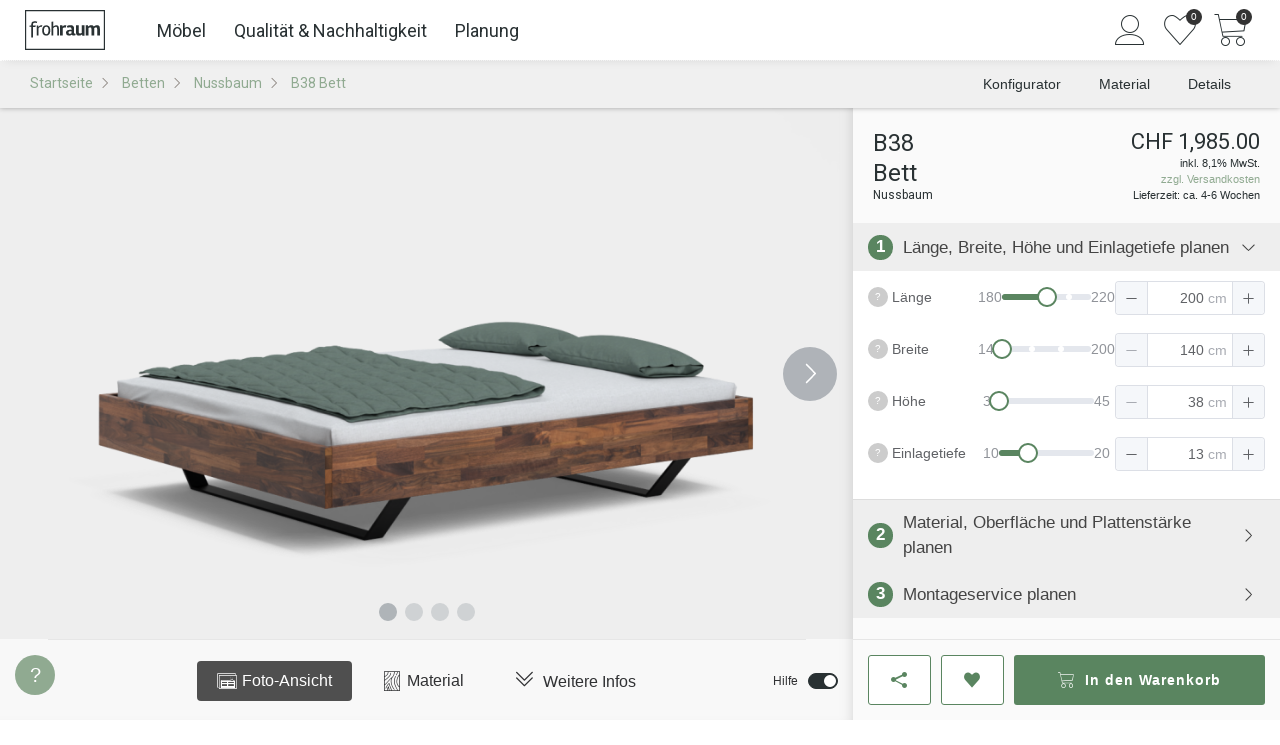

--- FILE ---
content_type: text/html; charset=utf-8
request_url: https://www.frohraum.ch/betten/nussbaum/b38-bett
body_size: 19623
content:


<!DOCTYPE HTML>
<html lang="DE">
<head>
  <meta charset="UTF-8">
    <meta name="robots" content="index, follow">
  <meta name="description" content="Modernes Schwebebett mit Metallkufen ✓ Maßgefertigt aus Nussbaum ✓ Manufaktur Qualität ✓ Natürlich Schlafen ✓ Kostenfreie Lieferung">
  <meta name="author" content="Frohraum GmbH">
  <meta name="language" content="de">
  <meta name="revisit-after" content="2 days">
    <meta name="google-site-verification" content="wpJkftnNZOU0Pm-GyNlDt40WkShwrEi42uixHMdMnco">

  <link rel="preconnect" href="https://fonts.googleapis.com">
  <link rel="preconnect" href="https://fonts.gstatic.com" crossorigin>

  <link
    rel="preload"
    as="style"
    href="https://fonts.googleapis.com/css2?family=Roboto:wght@100;300;400;500;700&Open+Sans:ital,wght@0,300..800;1,300..800&display=swap"
  >

  <link
    href="https://fonts.googleapis.com/css2?family=Roboto:wght@100;300;400;500;700&Open+Sans:ital,wght@0,300..800;1,300..800&display=swap"
    rel="stylesheet"
    media="print"
    onload="this.media='all'"
  >

  <link rel="shortcut icon" href="/assets/favicon-b5128468745035a37e18df61aea8ec7dce49e728f9bde16d09df83c9f0a81bb8.ico" />
  <link rel="icon" href="/assets/favicon-d9d72df11b8b4ed7e6b114bbe38ad777bc0c946969c1220f586baf63ef7601c6.png" sizes="16x16" />

  <link rel="canonical" href="https://www.frohraum.ch/betten/b38-bett" />
  

  <!-- Stylesheets
  ============================================= -->
  <style>
    body {
      overflow-y: scroll;
    }

    body:not(.loaded) .show-on-load {
      display: none;
    }

    body.loaded .show-until-load {
      display: none;
    }
  </style>

  <link rel="stylesheet" href="/assets/frontend-3b4366e7ef0159c228ba3a67e332750061c43e1aaeef80e46c1282821447f95c.css" media="screen" />

  <!-- External JavaScripts
  ============================================= -->
  <script src="/assets/frontend/init-7f65d936cd443ab2f78e279c90c0b5e9bbc63c64dd553b4802976f1fb7747e76.js"></script>
  <script src="/assets/frontend-b06bb1726cc25665d4fca0e0eafed19402d40819165e4829b49f2659654b480b.js" defer="defer"></script>

    <script>
      APP.config.loadDynamic = true;
    </script>
  

    
    <script src="/assets/vite/dist/public-l0sNRNKZ.js" crossorigin="anonymous" type="module"></script>

  <meta name="viewport" content="width=device-width, initial-scale=1"/>
  <!--[if lt IE 9]>
  <script src="http://css3-mediaqueries-js.googlecode.com/svn/trunk/css3-mediaqueries.js"></script>
  <![endif]-->


  

  

  <!-- Document Title
  ============================================= -->
  <title>
      Kufenbett B38 aus Nussbaum – maßgefertigt | Frohraum
  </title>
</head>
<body class="stretched no-transition rails-environment-production">
<script>
  (() => {
    let bodyMargin = 0;
    let configuratorScrollbarFix;

    function setBodyMargin() {
      const windowWidth = window.innerWidth;
      const bodyWidth = document.body.clientWidth;

      if (windowWidth === bodyWidth + bodyMargin) return;

      bodyMargin += bodyWidth - windowWidth;
      const halfBodyMargin = bodyMargin / 2;
      const rightMargin = Math.floor(halfBodyMargin);
      const leftMargin = Math.ceil(halfBodyMargin);
      document.body.style.marginRight = `${rightMargin}px`;
      document.body.style.marginLeft = `${leftMargin}px`;

      APP.config.scrollbarWidth = -bodyMargin;

      if (configuratorScrollbarFix) {
        configuratorScrollbarFix.style.marginRight = `${-rightMargin}px`;
      }
    }

    setBodyMargin();

    window.addEventListener('load', () => {
      configuratorScrollbarFix = document.querySelector('.configurator-scrollbar-fix');

      setBodyMargin();
    });

    window.addEventListener('resize', setBodyMargin);
  })();
</script>

<!-- Consent Management Platform -->

<!-- Google Tag Manager
============================================= -->
  <script>
    (function(w,d,s,l,i){w[l]=w[l]||[];w[l].push({'gtm.start':
    new Date().getTime(),event:'gtm.js'});var f=d.getElementsByTagName(s)[0],
    j=d.createElement(s),dl=l!='dataLayer'?'&l='+l:'';j.async=true;j.src=
    '/metrics/gtm.js?id='+i+dl;f.parentNode.insertBefore(j,f);
    })(window,document,'script','dataLayer', "GTM-NT53RP");

    $().ready(() => {

          pushDataLayerEvent({"event":"view_item","ecommerce":{"currency":"EUR","value":1669.33,"items":[{"item_id":"b38","item_name":"B38 Bett","item_brand":"Frohraum","item_category":"Möbel \u003e Betten \u0026 Zubehör \u003e Betten \u0026 Bettgestelle","price":1669.33,"quantity":1}]}});
    });
  </script>


<!-- Document Wrapper
============================================= -->
<div id="wrapper" class="clearfix">
  <!-- Top Bar
	============================================= -->
      <!-- no topbar -->


  <!-- Header
  ============================================= -->
      <header id="header" class="sticky-header slim-header full-header no-transition">
  <div id="header-wrap">
    <div class="container clearfix">
      <div id="primary-menu-toggle"><i class="icon-reorder"></i></div>

      <!-- Logo
      ============================================= -->
      <div id="logo">
        <a href="/"><img alt="Frohraum" width="400" height="200" src="/assets/frontend/header/frohraum-logo-8c39cea984d0fcd71ff007b4fead8ae1ebc800f1702581f08aef061164f02e23.svg" /></a>
      </div><!-- #logo end -->

        <!-- Primary Navigation
        ============================================= -->
          
              

    <nav id="primary-menu-desktop">
  <ul id="main-menu">
  <li class="main-menu-link">
    <a href="/moebel">Möbel</a>
    <div class="main-menu-submenu">
      <div class="main-menu-submenu-content">
        <ul class="main-menu-tabs">
          <li class="main-menu-tab">
            <button type="button" class="main-menu-tab-link hv-underline" data-target="#main-menu-tab-furniture">
              Kategorie
            </button>
          </li>
          <li class="main-menu-tab">
            <button type="button" class="main-menu-tab-link hv-underline" data-target="#main-menu-tab-rooms">
              Räume
            </button>
          </li>
        </ul>
        <div>
          <div class="main-menu-tab-content" id="main-menu-tab-furniture">
            <div class="main-menu-sections">
              <ul class="main-menu-section">
                  <li class="main-menu-category-link small">
                    <a href="/esstische">
                      <div class="main-menu-category-image">
                          <img alt="" loading="lazy" width="120" height="120" sizes="120px" srcset="https://res.cloudinary.com/frohraum/image/upload/c_limit,f_auto,w_120/v1/shop/menu/products/esstisch 120w,https://res.cloudinary.com/frohraum/image/upload/c_limit,f_auto,w_180/v1/shop/menu/products/esstisch 180w,https://res.cloudinary.com/frohraum/image/upload/c_limit,f_auto,w_240/v1/shop/menu/products/esstisch 240w" src="https://res.cloudinary.com/frohraum/image/upload/c_limit,f_auto,w_120/v1/shop/menu/products/esstisch" />
                      </div>
                      <span class="main-menu-category-name hv-underline">Esstische</span>
</a>                  </li>
                  <li class="main-menu-category-link small">
                    <a href="/esstische-ausziehbar">
                      <div class="main-menu-category-image">
                          <img alt="" loading="lazy" width="120" height="120" sizes="120px" srcset="https://res.cloudinary.com/frohraum/image/upload/c_limit,f_auto,w_120/v1/shop/menu/products/ausziehtisch 120w,https://res.cloudinary.com/frohraum/image/upload/c_limit,f_auto,w_180/v1/shop/menu/products/ausziehtisch 180w,https://res.cloudinary.com/frohraum/image/upload/c_limit,f_auto,w_240/v1/shop/menu/products/ausziehtisch 240w" src="https://res.cloudinary.com/frohraum/image/upload/c_limit,f_auto,w_120/v1/shop/menu/products/ausziehtisch" />
                      </div>
                      <span class="main-menu-category-name hv-underline">Ausziehtische</span>
</a>                  </li>
                  <li class="main-menu-category-link small">
                    <a href="/sitzbaenke">
                      <div class="main-menu-category-image">
                          <img alt="" loading="lazy" width="120" height="120" sizes="120px" srcset="https://res.cloudinary.com/frohraum/image/upload/c_limit,f_auto,w_120/v1/shop/menu/products/sitzbank 120w,https://res.cloudinary.com/frohraum/image/upload/c_limit,f_auto,w_180/v1/shop/menu/products/sitzbank 180w,https://res.cloudinary.com/frohraum/image/upload/c_limit,f_auto,w_240/v1/shop/menu/products/sitzbank 240w" src="https://res.cloudinary.com/frohraum/image/upload/c_limit,f_auto,w_120/v1/shop/menu/products/sitzbank" />
                      </div>
                      <span class="main-menu-category-name hv-underline">Sitzbänke</span>
</a>                  </li>
                  <li class="main-menu-category-link small">
                    <a href="/regale">
                      <div class="main-menu-category-image">
                          <img alt="" loading="lazy" width="120" height="120" sizes="120px" srcset="https://res.cloudinary.com/frohraum/image/upload/c_limit,f_auto,w_120/v1/shop/menu/products/regal 120w,https://res.cloudinary.com/frohraum/image/upload/c_limit,f_auto,w_180/v1/shop/menu/products/regal 180w,https://res.cloudinary.com/frohraum/image/upload/c_limit,f_auto,w_240/v1/shop/menu/products/regal 240w" src="https://res.cloudinary.com/frohraum/image/upload/c_limit,f_auto,w_120/v1/shop/menu/products/regal" />
                      </div>
                      <span class="main-menu-category-name hv-underline">Regale</span>
</a>                  </li>
                  <li class="main-menu-category-link small">
                    <a href="/lowboards">
                      <div class="main-menu-category-image">
                          <img alt="" loading="lazy" width="120" height="120" sizes="120px" srcset="https://res.cloudinary.com/frohraum/image/upload/c_limit,f_auto,w_120/v1/shop/menu/products/lowboard 120w,https://res.cloudinary.com/frohraum/image/upload/c_limit,f_auto,w_180/v1/shop/menu/products/lowboard 180w,https://res.cloudinary.com/frohraum/image/upload/c_limit,f_auto,w_240/v1/shop/menu/products/lowboard 240w" src="https://res.cloudinary.com/frohraum/image/upload/c_limit,f_auto,w_120/v1/shop/menu/products/lowboard" />
                      </div>
                      <span class="main-menu-category-name hv-underline">Lowboards</span>
</a>                  </li>
                  <li class="main-menu-category-link small">
                    <a href="/couchtische">
                      <div class="main-menu-category-image">
                          <img alt="" loading="lazy" width="120" height="120" sizes="120px" srcset="https://res.cloudinary.com/frohraum/image/upload/c_limit,f_auto,w_120/v1/shop/menu/products/couchtisch 120w,https://res.cloudinary.com/frohraum/image/upload/c_limit,f_auto,w_180/v1/shop/menu/products/couchtisch 180w,https://res.cloudinary.com/frohraum/image/upload/c_limit,f_auto,w_240/v1/shop/menu/products/couchtisch 240w" src="https://res.cloudinary.com/frohraum/image/upload/c_limit,f_auto,w_120/v1/shop/menu/products/couchtisch" />
                      </div>
                      <span class="main-menu-category-name hv-underline">Couchtische</span>
</a>                  </li>
                  <li class="main-menu-category-link small">
                    <a href="/betten">
                      <div class="main-menu-category-image">
                          <img alt="" loading="lazy" width="120" height="120" sizes="120px" srcset="https://res.cloudinary.com/frohraum/image/upload/c_limit,f_auto,w_120/v1/shop/menu/products/bett 120w,https://res.cloudinary.com/frohraum/image/upload/c_limit,f_auto,w_180/v1/shop/menu/products/bett 180w,https://res.cloudinary.com/frohraum/image/upload/c_limit,f_auto,w_240/v1/shop/menu/products/bett 240w" src="https://res.cloudinary.com/frohraum/image/upload/c_limit,f_auto,w_120/v1/shop/menu/products/bett" />
                      </div>
                      <span class="main-menu-category-name hv-underline">Betten</span>
</a>                  </li>
                  <li class="main-menu-category-link small">
                    <a href="/nachttische">
                      <div class="main-menu-category-image">
                          <img alt="" loading="lazy" width="120" height="120" sizes="120px" srcset="https://res.cloudinary.com/frohraum/image/upload/c_limit,f_auto,w_120/v1/shop/menu/products/nachttisch 120w,https://res.cloudinary.com/frohraum/image/upload/c_limit,f_auto,w_180/v1/shop/menu/products/nachttisch 180w,https://res.cloudinary.com/frohraum/image/upload/c_limit,f_auto,w_240/v1/shop/menu/products/nachttisch 240w" src="https://res.cloudinary.com/frohraum/image/upload/c_limit,f_auto,w_120/v1/shop/menu/products/nachttisch" />
                      </div>
                      <span class="main-menu-category-name hv-underline">Nachttische</span>
</a>                  </li>
                  <li class="main-menu-category-link small">
                    <a href="/kleiderschraenke">
                      <div class="main-menu-category-image">
                          <img alt="" loading="lazy" width="120" height="120" sizes="120px" srcset="https://res.cloudinary.com/frohraum/image/upload/c_limit,f_auto,w_120/v1/shop/menu/products/schrank 120w,https://res.cloudinary.com/frohraum/image/upload/c_limit,f_auto,w_180/v1/shop/menu/products/schrank 180w,https://res.cloudinary.com/frohraum/image/upload/c_limit,f_auto,w_240/v1/shop/menu/products/schrank 240w" src="https://res.cloudinary.com/frohraum/image/upload/c_limit,f_auto,w_120/v1/shop/menu/products/schrank" />
                      </div>
                      <span class="main-menu-category-name hv-underline">Schränke</span>
</a>                  </li>
                  <li class="main-menu-category-link small">
                    <a href="/sideboards">
                      <div class="main-menu-category-image">
                          <img alt="" loading="lazy" width="120" height="120" sizes="120px" srcset="https://res.cloudinary.com/frohraum/image/upload/c_limit,f_auto,w_120/v1/shop/menu/products/sideboard 120w,https://res.cloudinary.com/frohraum/image/upload/c_limit,f_auto,w_180/v1/shop/menu/products/sideboard 180w,https://res.cloudinary.com/frohraum/image/upload/c_limit,f_auto,w_240/v1/shop/menu/products/sideboard 240w" src="https://res.cloudinary.com/frohraum/image/upload/c_limit,f_auto,w_120/v1/shop/menu/products/sideboard" />
                      </div>
                      <span class="main-menu-category-name hv-underline">Sideboards</span>
</a>                  </li>
                  <li class="main-menu-category-link small">
                    <a href="/cubes">
                      <div class="main-menu-category-image">
                          <img alt="" loading="lazy" width="120" height="120" sizes="120px" srcset="https://res.cloudinary.com/frohraum/image/upload/c_limit,f_auto,w_120/v1/shop/menu/products/cube 120w,https://res.cloudinary.com/frohraum/image/upload/c_limit,f_auto,w_180/v1/shop/menu/products/cube 180w,https://res.cloudinary.com/frohraum/image/upload/c_limit,f_auto,w_240/v1/shop/menu/products/cube 240w" src="https://res.cloudinary.com/frohraum/image/upload/c_limit,f_auto,w_120/v1/shop/menu/products/cube" />
                      </div>
                      <span class="main-menu-category-name hv-underline">Cubes</span>
</a>                  </li>
                  <li class="main-menu-category-link small">
                    <a href="/stuehle">
                      <div class="main-menu-category-image">
                          <img alt="" loading="lazy" width="120" height="120" sizes="120px" srcset="https://res.cloudinary.com/frohraum/image/upload/c_limit,f_auto,w_120/v1/shop/menu/products/stuhl 120w,https://res.cloudinary.com/frohraum/image/upload/c_limit,f_auto,w_180/v1/shop/menu/products/stuhl 180w,https://res.cloudinary.com/frohraum/image/upload/c_limit,f_auto,w_240/v1/shop/menu/products/stuhl 240w" src="https://res.cloudinary.com/frohraum/image/upload/c_limit,f_auto,w_120/v1/shop/menu/products/stuhl" />
                      </div>
                      <span class="main-menu-category-name hv-underline">Stühle</span>
</a>                  </li>
              </ul>
              <ul class="main-menu-content-box">
                <li>
                  <p class="main-menu-list-title">Weitere Möbel</p>
                  <ul class=main-menu-block-list>
                      <li><a class="hv-underline" href="/tischplatten">Tischplatten</a></li>
                      <li><a class="hv-underline" href="/schreibtische">Schreibtische</a></li>
                      <li><a class="hv-underline" href="/rollcontainer">Rollcontainer</a></li>
                      <li><a class="hv-underline" href="/wandboards">Wandboards</a></li>
                      <li><a class="hv-underline" href="/lattenroste">Lattenroste</a></li>
                      <li><a class="hv-underline" href="/matratzen">Matratzen</a></li>
                  </ul>
                </li>

                <li class="main-menu-wood-links">
  <p class="main-menu-list-title">Nach Holzarten</p>
  <ul>
      <li class="main-menu-wood-image">
        <a href="/moebel/ahorn">
          <img alt="Ahorn" width="28" height="28" sizes="28px" srcset="https://res.cloudinary.com/frohraum/image/upload/ar_1:1,c_fill,f_auto,w_28/v1/shop/wood/ahorn-dgl.jpg 28w,https://res.cloudinary.com/frohraum/image/upload/ar_1:1,c_fill,f_auto,w_42/v1/shop/wood/ahorn-dgl.jpg 42w,https://res.cloudinary.com/frohraum/image/upload/ar_1:1,c_fill,f_auto,w_56/v1/shop/wood/ahorn-dgl.jpg 56w" loading="lazy" src="https://res.cloudinary.com/frohraum/image/upload/ar_1:1,c_fill,f_auto,w_28/v1/shop/wood/ahorn-dgl.jpg" />
</a>      </li>
      <li class="main-menu-wood-image">
        <a href="/moebel/buche">
          <img alt="Buche" width="28" height="28" sizes="28px" srcset="https://res.cloudinary.com/frohraum/image/upload/ar_1:1,c_fill,f_auto,w_28/v1/shop/wood/buche-dgl.jpg 28w,https://res.cloudinary.com/frohraum/image/upload/ar_1:1,c_fill,f_auto,w_42/v1/shop/wood/buche-dgl.jpg 42w,https://res.cloudinary.com/frohraum/image/upload/ar_1:1,c_fill,f_auto,w_56/v1/shop/wood/buche-dgl.jpg 56w" loading="lazy" src="https://res.cloudinary.com/frohraum/image/upload/ar_1:1,c_fill,f_auto,w_28/v1/shop/wood/buche-dgl.jpg" />
</a>      </li>
      <li class="main-menu-wood-image">
        <a href="/moebel/kernbuche">
          <img alt="Kernbuche" width="28" height="28" sizes="28px" srcset="https://res.cloudinary.com/frohraum/image/upload/ar_1:1,c_fill,f_auto,w_28/v1/shop/wood/kernbuche-dgl.jpg 28w,https://res.cloudinary.com/frohraum/image/upload/ar_1:1,c_fill,f_auto,w_42/v1/shop/wood/kernbuche-dgl.jpg 42w,https://res.cloudinary.com/frohraum/image/upload/ar_1:1,c_fill,f_auto,w_56/v1/shop/wood/kernbuche-dgl.jpg 56w" loading="lazy" src="https://res.cloudinary.com/frohraum/image/upload/ar_1:1,c_fill,f_auto,w_28/v1/shop/wood/kernbuche-dgl.jpg" />
</a>      </li>
      <li class="main-menu-wood-image">
        <a href="/moebel/esche">
          <img alt="Esche" width="28" height="28" sizes="28px" srcset="https://res.cloudinary.com/frohraum/image/upload/ar_1:1,c_fill,f_auto,w_28/v1/shop/wood/esche-dgl.jpg 28w,https://res.cloudinary.com/frohraum/image/upload/ar_1:1,c_fill,f_auto,w_42/v1/shop/wood/esche-dgl.jpg 42w,https://res.cloudinary.com/frohraum/image/upload/ar_1:1,c_fill,f_auto,w_56/v1/shop/wood/esche-dgl.jpg 56w" loading="lazy" src="https://res.cloudinary.com/frohraum/image/upload/ar_1:1,c_fill,f_auto,w_28/v1/shop/wood/esche-dgl.jpg" />
</a>      </li>
      <li class="main-menu-wood-image">
        <a href="/moebel/eiche">
          <img alt="Eiche" width="28" height="28" sizes="28px" srcset="https://res.cloudinary.com/frohraum/image/upload/ar_1:1,c_fill,f_auto,w_28/v1/shop/wood/eiche-dgl.jpg 28w,https://res.cloudinary.com/frohraum/image/upload/ar_1:1,c_fill,f_auto,w_42/v1/shop/wood/eiche-dgl.jpg 42w,https://res.cloudinary.com/frohraum/image/upload/ar_1:1,c_fill,f_auto,w_56/v1/shop/wood/eiche-dgl.jpg 56w" loading="lazy" src="https://res.cloudinary.com/frohraum/image/upload/ar_1:1,c_fill,f_auto,w_28/v1/shop/wood/eiche-dgl.jpg" />
</a>      </li>
      <li class="main-menu-wood-image">
        <a href="/moebel/wildeiche">
          <img alt="Wildeiche" width="28" height="28" sizes="28px" srcset="https://res.cloudinary.com/frohraum/image/upload/ar_1:1,c_fill,f_auto,w_28/v1/shop/wood/wildeiche-dgl.jpg 28w,https://res.cloudinary.com/frohraum/image/upload/ar_1:1,c_fill,f_auto,w_42/v1/shop/wood/wildeiche-dgl.jpg 42w,https://res.cloudinary.com/frohraum/image/upload/ar_1:1,c_fill,f_auto,w_56/v1/shop/wood/wildeiche-dgl.jpg 56w" loading="lazy" src="https://res.cloudinary.com/frohraum/image/upload/ar_1:1,c_fill,f_auto,w_28/v1/shop/wood/wildeiche-dgl.jpg" />
</a>      </li>
      <li class="main-menu-wood-image">
        <a href="/moebel/kirschbaum">
          <img alt="Kirschbaum" width="28" height="28" sizes="28px" srcset="https://res.cloudinary.com/frohraum/image/upload/ar_1:1,c_fill,f_auto,w_28/v1/shop/wood/kirschbaum-dgl.jpg 28w,https://res.cloudinary.com/frohraum/image/upload/ar_1:1,c_fill,f_auto,w_42/v1/shop/wood/kirschbaum-dgl.jpg 42w,https://res.cloudinary.com/frohraum/image/upload/ar_1:1,c_fill,f_auto,w_56/v1/shop/wood/kirschbaum-dgl.jpg 56w" loading="lazy" src="https://res.cloudinary.com/frohraum/image/upload/ar_1:1,c_fill,f_auto,w_28/v1/shop/wood/kirschbaum-dgl.jpg" />
</a>      </li>
      <li class="main-menu-wood-image">
        <a href="/moebel/nussbaum">
          <img alt="Nussbaum" width="28" height="28" sizes="28px" srcset="https://res.cloudinary.com/frohraum/image/upload/ar_1:1,c_fill,f_auto,w_28/v1/shop/wood/nussbaum-dgl.jpg 28w,https://res.cloudinary.com/frohraum/image/upload/ar_1:1,c_fill,f_auto,w_42/v1/shop/wood/nussbaum-dgl.jpg 42w,https://res.cloudinary.com/frohraum/image/upload/ar_1:1,c_fill,f_auto,w_56/v1/shop/wood/nussbaum-dgl.jpg 56w" loading="lazy" src="https://res.cloudinary.com/frohraum/image/upload/ar_1:1,c_fill,f_auto,w_28/v1/shop/wood/nussbaum-dgl.jpg" />
</a>      </li>
  </ul>
</li>

              </ul>
            </div>
          </div>
          <div class="main-menu-tab-content" id="main-menu-tab-rooms">
            <div class="main-menu-sections">
              <ul class="main-menu-section">
                  <li class="main-menu-category-link large">
                    <a href="/esszimmer">
                      <div class="main-menu-category-image">
                        <img alt="" loading="lazy" width="220" height="310" sizes="220px" srcset="https://res.cloudinary.com/frohraum/image/upload/ar_22:31,c_fill,f_auto,w_220/v1/shop/menu/essen 220w,https://res.cloudinary.com/frohraum/image/upload/ar_22:31,c_fill,f_auto,w_330/v1/shop/menu/essen 330w,https://res.cloudinary.com/frohraum/image/upload/ar_22:31,c_fill,f_auto,w_440/v1/shop/menu/essen 440w" src="https://res.cloudinary.com/frohraum/image/upload/ar_22:31,c_fill,f_auto,w_220/v1/shop/menu/essen" />
                      </div>
                      <span class="main-menu-category-name hv-underline">Essen</span>
</a>                  </li>
                  <li class="main-menu-category-link large">
                    <a href="/schlafzimmer">
                      <div class="main-menu-category-image">
                        <img alt="" loading="lazy" width="220" height="310" sizes="220px" srcset="https://res.cloudinary.com/frohraum/image/upload/ar_22:31,c_fill,f_auto,w_220/v1/shop/menu/schlafen 220w,https://res.cloudinary.com/frohraum/image/upload/ar_22:31,c_fill,f_auto,w_330/v1/shop/menu/schlafen 330w,https://res.cloudinary.com/frohraum/image/upload/ar_22:31,c_fill,f_auto,w_440/v1/shop/menu/schlafen 440w" src="https://res.cloudinary.com/frohraum/image/upload/ar_22:31,c_fill,f_auto,w_220/v1/shop/menu/schlafen" />
                      </div>
                      <span class="main-menu-category-name hv-underline">Schlafen</span>
</a>                  </li>
                  <li class="main-menu-category-link large">
                    <a href="/wohnzimmer">
                      <div class="main-menu-category-image">
                        <img alt="" loading="lazy" width="220" height="310" sizes="220px" srcset="https://res.cloudinary.com/frohraum/image/upload/ar_22:31,c_fill,f_auto,w_220/v1/shop/menu/wohnen 220w,https://res.cloudinary.com/frohraum/image/upload/ar_22:31,c_fill,f_auto,w_330/v1/shop/menu/wohnen 330w,https://res.cloudinary.com/frohraum/image/upload/ar_22:31,c_fill,f_auto,w_440/v1/shop/menu/wohnen 440w" src="https://res.cloudinary.com/frohraum/image/upload/ar_22:31,c_fill,f_auto,w_220/v1/shop/menu/wohnen" />
                      </div>
                      <span class="main-menu-category-name hv-underline">Wohnen</span>
</a>                  </li>
                  <li class="main-menu-category-link large">
                    <a href="/arbeitszimmer">
                      <div class="main-menu-category-image">
                        <img alt="" loading="lazy" width="220" height="310" sizes="220px" srcset="https://res.cloudinary.com/frohraum/image/upload/ar_22:31,c_fill,f_auto,w_220/v1/shop/menu/arbeiten 220w,https://res.cloudinary.com/frohraum/image/upload/ar_22:31,c_fill,f_auto,w_330/v1/shop/menu/arbeiten 330w,https://res.cloudinary.com/frohraum/image/upload/ar_22:31,c_fill,f_auto,w_440/v1/shop/menu/arbeiten 440w" src="https://res.cloudinary.com/frohraum/image/upload/ar_22:31,c_fill,f_auto,w_220/v1/shop/menu/arbeiten" />
                      </div>
                      <span class="main-menu-category-name hv-underline">Arbeiten</span>
</a>                  </li>
              </ul>
            </div>
          </div>
        </div>
      </div>
    </div>
  </li>

  <li class="main-menu-link">
    <a href="/qualitaet">Qualität &amp; Nachhaltigkeit</a>
    <div class="main-menu-submenu">
      <div class="main-menu-submenu-content main-menu-grid">
          <div class="main-menu-link-box ">
              <img alt="" loading="lazy" width="155" height="233" sizes="155px" srcset="https://res.cloudinary.com/frohraum/image/upload/ar_155:162,c_auto,f_auto,w_155/v1/shop/menu/bild-werkstatt-a 155w,https://res.cloudinary.com/frohraum/image/upload/ar_155:162,c_auto,f_auto,w_155/v1/shop/menu/bild-werkstatt-a 233w,https://res.cloudinary.com/frohraum/image/upload/ar_155:162,c_auto,f_auto,w_155/v1/shop/menu/bild-werkstatt-a 310w" src="https://res.cloudinary.com/frohraum/image/upload/ar_155:162,c_auto,f_auto,w_155/v1/shop/menu/bild-werkstatt-a" />
            <div class="main-menu-content-section">
              <p class="main-menu-sub-title margin-xs bottom">
                Manufaktur-Qualität nach Maß
              </p>
              <ul>
                  <li>
                    <a href="/qualitaet/materialien">
                      <i class="icon-arrow-right"></i>
                      <span class="hv-underline">Glas, Metall &amp; Stoffe</span>
</a>                  </li>
                  <li>
                    <a href="/qualitaet/moebelelemente">
                      <i class="icon-arrow-right"></i>
                      <span class="hv-underline">Beschläge &amp; Mechanik</span>
</a>                  </li>
                  <li>
                    <a href="/unternehmen/referenzen">
                      <i class="icon-arrow-right"></i>
                      <span class="hv-underline">Kundenfotos</span>
</a>                  </li>
                  <li>
                    <a href="/kundenprojekte">
                      <i class="icon-arrow-right"></i>
                      <span class="hv-underline">Kundenprojekte &amp; Inspiration</span>
</a>                  </li>
              </ul>
            </div>
          </div>
          <div class="main-menu-link-box ">
              <img alt="" loading="lazy" width="155" height="233" sizes="155px" srcset="https://res.cloudinary.com/frohraum/image/upload/ar_155:162,c_auto,f_auto,w_155/v1/shop/menu/bild-werkstatt-b 155w,https://res.cloudinary.com/frohraum/image/upload/ar_155:162,c_auto,f_auto,w_155/v1/shop/menu/bild-werkstatt-b 233w,https://res.cloudinary.com/frohraum/image/upload/ar_155:162,c_auto,f_auto,w_155/v1/shop/menu/bild-werkstatt-b 310w" src="https://res.cloudinary.com/frohraum/image/upload/ar_155:162,c_auto,f_auto,w_155/v1/shop/menu/bild-werkstatt-b" />
            <div class="main-menu-content-section">
              <p class="main-menu-sub-title margin-xs bottom">
                <a href="/qualitaet/moebelpflege">Möbelpflege: Ratgeber für lange Freude</a>
              </p>
              <ul>
                  <li>
                    <a href="/qualitaet/reinigung-geoelter-massivholzmoebel">
                      <i class="icon-arrow-right"></i>
                      <span class="hv-underline">Reinigung &amp; Pflege geölter Oberflächen</span>
</a>                  </li>
                  <li>
                    <a href="/qualitaet/massivholzmoebel-nachoelen">
                      <i class="icon-arrow-right"></i>
                      <span class="hv-underline">Holzpflege &amp; Auffrischung mit Öl</span>
</a>                  </li>
                  <li>
                    <a href="/qualitaet/massivholzmoebel-kratzer-dellen-risse-reparieren">
                      <i class="icon-arrow-right"></i>
                      <span class="hv-underline">Massivholzoberflächen reparieren</span>
</a>                  </li>
                  <li>
                    <a href="/ratgeber">
                      <i class="icon-arrow-right"></i>
                      <span class="hv-underline">Mehr aus dem Ratgeber</span>
</a>                  </li>
              </ul>
            </div>
          </div>
          <div class="main-menu-link-box large">
              <img alt="" loading="lazy" width="240" height="360" sizes="240px" srcset="https://res.cloudinary.com/frohraum/image/upload/ar_240:350,c_auto,f_auto,w_240/v1/shop/menu/bild-showroom-schrank 240w,https://res.cloudinary.com/frohraum/image/upload/ar_240:350,c_auto,f_auto,w_240/v1/shop/menu/bild-showroom-schrank 360w,https://res.cloudinary.com/frohraum/image/upload/ar_240:350,c_auto,f_auto,w_240/v1/shop/menu/bild-showroom-schrank 480w" src="https://res.cloudinary.com/frohraum/image/upload/ar_240:350,c_auto,f_auto,w_240/v1/shop/menu/bild-showroom-schrank" />
            <div class="main-menu-content-section">
              <p class="main-menu-sub-title margin-xs bottom">
                Nachhaltige Möbel aus natürlichem Holz
              </p>
              <ul>
                  <li>
                    <a href="/massivholz/holzarten">
                      <i class="icon-arrow-right"></i>
                      <span class="hv-underline">Unsere Holzarten</span>
</a>                  </li>
                  <li>
                    <a href="/massivholz">
                      <i class="icon-arrow-right"></i>
                      <span class="hv-underline">Was ist Massivholz?</span>
</a>                  </li>
                  <li>
                    <a href="/massivholz/oberflaechen">
                      <i class="icon-arrow-right"></i>
                      <span class="hv-underline">Oberflächenbehandlung</span>
</a>                  </li>
                  <li>
                    <a href="/massivholz/holz-licht">
                      <i class="icon-arrow-right"></i>
                      <span class="hv-underline">Holz &amp; Lichteinflüsse</span>
</a>                  </li>
                  <li>
                    <a href="/massivholz/luftfeuchtigkeit-raumluft">
                      <i class="icon-arrow-right"></i>
                      <span class="hv-underline">Die optimale Raumluft</span>
</a>                  </li>
              </ul>
            </div>
          </div>
      </div>
    </div>
  </li>

  <li class="main-menu-link">
    <a href="/service">Planung</a>
    <div class="main-menu-submenu">
      <div class="main-menu-submenu-content">
        <div class="main-menu-sections">
          <div>
            <p class="main-menu-sub-title">Wir helfen bei der Planung Ihrer Maßmöbel</p>
            <ul class="main-menu-block-list">
              <li class="main-menu-icon-link">
                <a href="/service/holzprobe">
                  <i class="icon-wood"></i>
                  <span class="main-menu-icon-link-text">Gratis Holzmuster bestellen</span>
                </a>
              </li>
              <li class="main-menu-icon-link">
                <a href="/service/remote-beratung">
                  <i class="icon-chat"></i>
                  <span class="main-menu-icon-link-text">Planungstermin per Video/Telefon</span>
                </a>
              </li>
              <li class="main-menu-icon-link">
                <a href="/service/email-anfrage">
                  <i class="icon-email"></i>
                  <span class="main-menu-icon-link-text">Kontakt per Mail</span>
                </a>
              </li>
              <li class="main-menu-icon-link light">
                <a href="https://wa.me/4915792380070">
                  <i class="icon-whatsapp"></i>
                  <span class="main-menu-icon-link-text">Frage per Whatsapp</span>
                </a>
              </li>
              <li class="main-menu-icon-link light">
                <a href="/service/aufmass">
                  <i class="icon-measure"></i>
                  <span class="main-menu-icon-link-text">Aufmaß Service &amp; Sonderanfertigungen</span>
                </a>
              </li>
            </ul>
          </div>
          <div class="main-menu-showroom-list">
            <p class="main-menu-sub-title">Vor Ort im Showroom</p>
            <div class="main-menu-flex">
              <div class="main-menu-showroom-featured-image">
                  <a href="/bad-saeckingen">
                    <img width="227" height="265" sizes="227px" srcset="https://res.cloudinary.com/frohraum/image/upload/ar_227:265,c_auto,f_auto,w_227/v1/shop/showrooms/bad-saeckingen-frohraum-3-2 227w,https://res.cloudinary.com/frohraum/image/upload/ar_227:265,c_auto,f_auto,w_341/v1/shop/showrooms/bad-saeckingen-frohraum-3-2 341w,https://res.cloudinary.com/frohraum/image/upload/ar_227:265,c_auto,f_auto,w_454/v1/shop/showrooms/bad-saeckingen-frohraum-3-2 454w" alt="" loading="lazy" src="https://res.cloudinary.com/frohraum/image/upload/ar_227:265,c_auto,f_auto,w_227/v1/shop/showrooms/bad-saeckingen-frohraum-3-2" />
                    <div class="main-menu-showroom-list-item bad-saeckingen">
                      <div class="main-menu-showroom-text">
                        <p>Bad Säckingen</p>
                        <span class="hv-underline">Showroom besuchen</span>
                      </div>
                    </div>
                  </a>
              </div>
              <ul class="main-menu-block-list">
                <li class="main-menu-showroom-list-item pale-green">
                  <a href="/berlin">
                    <img class="main-menu-showroom-image" width="137" height="82" sizes="137px" srcset="https://res.cloudinary.com/frohraum/image/upload/ar_137:82,c_auto,f_auto,w_137/v1/shop/showrooms/holzwand-eckregal-showroom-berlin 137w,https://res.cloudinary.com/frohraum/image/upload/ar_137:82,c_auto,f_auto,w_206/v1/shop/showrooms/holzwand-eckregal-showroom-berlin 206w,https://res.cloudinary.com/frohraum/image/upload/ar_137:82,c_auto,f_auto,w_274/v1/shop/showrooms/holzwand-eckregal-showroom-berlin 274w" alt="" loading="lazy" src="https://res.cloudinary.com/frohraum/image/upload/ar_137:82,c_auto,f_auto,w_137/v1/shop/showrooms/holzwand-eckregal-showroom-berlin" />
                    <div class="main-menu-showroom-text">
                      <p>Berlin </p>
                      <span class="hv-underline">Beratungstermin buchen</span>
                    </div>
                  </a>
                </li>
                <li class="main-menu-showroom-list-item pale-green">
                  <a href="/hamburg">
                    <img class="main-menu-showroom-image" width="137" height="82" sizes="137px" srcset="https://res.cloudinary.com/frohraum/image/upload/ar_137:82,c_auto,f_auto,w_137/v1/shop/showrooms/bild-showroom-hamburg 137w,https://res.cloudinary.com/frohraum/image/upload/ar_137:82,c_auto,f_auto,w_206/v1/shop/showrooms/bild-showroom-hamburg 206w,https://res.cloudinary.com/frohraum/image/upload/ar_137:82,c_auto,f_auto,w_274/v1/shop/showrooms/bild-showroom-hamburg 274w" alt="" loading="lazy" src="https://res.cloudinary.com/frohraum/image/upload/ar_137:82,c_auto,f_auto,w_137/v1/shop/showrooms/bild-showroom-hamburg" />
                    <div class="main-menu-showroom-text">
                      <p>Hamburg </p>
                      <span class="hv-underline">Beratungstermin buchen</span>
                    </div>
                  </a>
                </li>
                <li class="main-menu-showroom-list-item pale-green">
                  <a href="/muenchen">
                    <img class="main-menu-showroom-image" width="137" height="82" sizes="137px" srcset="https://res.cloudinary.com/frohraum/image/upload/ar_137:82,c_auto,f_auto,w_137/v1/shop/showrooms/showroom-Muenchen 137w,https://res.cloudinary.com/frohraum/image/upload/ar_137:82,c_auto,f_auto,w_206/v1/shop/showrooms/showroom-Muenchen 206w,https://res.cloudinary.com/frohraum/image/upload/ar_137:82,c_auto,f_auto,w_274/v1/shop/showrooms/showroom-Muenchen 274w" alt="" loading="lazy" src="https://res.cloudinary.com/frohraum/image/upload/ar_137:82,c_auto,f_auto,w_137/v1/shop/showrooms/showroom-Muenchen" />
                    <div class="main-menu-showroom-text">
                      <p>München </p>
                      <span class="hv-underline">Beratungstermin buchen</span>
                    </div>
                  </a>
                </li>
              </ul>
            </div>
          </div>
        </div>
      </div>
    </div>
  </li>
</ul>

</nav>

<nav id="primary-menu-mobile">
  <ul class='mobile-menu-list'>
  <li class="mobile-menu-list-item mobile-menu-submenu">
    <a href='/moebel' class="mobile-menu-link">Möbel</a>
    <i class="icon-plus"></i>
    <i class="icon-minus"></i>
    <ul class="mobile-menu-submenu-list">
        <li class="mobile-submenu-product">
            <img alt="" loading="lazy" width="38" height="38" sizes="38px" srcset="https://res.cloudinary.com/frohraum/image/upload/c_limit,f_auto,w_38/v1/shop/menu/products/esstisch 38w,https://res.cloudinary.com/frohraum/image/upload/c_limit,f_auto,w_57/v1/shop/menu/products/esstisch 57w,https://res.cloudinary.com/frohraum/image/upload/c_limit,f_auto,w_76/v1/shop/menu/products/esstisch 76w" src="https://res.cloudinary.com/frohraum/image/upload/c_limit,f_auto,w_38/v1/shop/menu/products/esstisch" />
          <a href="/esstische">Esstische</a>
        </li>
        <li class="mobile-submenu-product">
            <img alt="" loading="lazy" width="38" height="38" sizes="38px" srcset="https://res.cloudinary.com/frohraum/image/upload/c_limit,f_auto,w_38/v1/shop/menu/products/ausziehtisch 38w,https://res.cloudinary.com/frohraum/image/upload/c_limit,f_auto,w_57/v1/shop/menu/products/ausziehtisch 57w,https://res.cloudinary.com/frohraum/image/upload/c_limit,f_auto,w_76/v1/shop/menu/products/ausziehtisch 76w" src="https://res.cloudinary.com/frohraum/image/upload/c_limit,f_auto,w_38/v1/shop/menu/products/ausziehtisch" />
          <a href="/esstische-ausziehbar">Ausziehtische</a>
        </li>
        <li class="mobile-submenu-product">
            <img alt="" loading="lazy" width="38" height="38" sizes="38px" srcset="https://res.cloudinary.com/frohraum/image/upload/c_limit,f_auto,w_38/v1/shop/menu/products/sitzbank 38w,https://res.cloudinary.com/frohraum/image/upload/c_limit,f_auto,w_57/v1/shop/menu/products/sitzbank 57w,https://res.cloudinary.com/frohraum/image/upload/c_limit,f_auto,w_76/v1/shop/menu/products/sitzbank 76w" src="https://res.cloudinary.com/frohraum/image/upload/c_limit,f_auto,w_38/v1/shop/menu/products/sitzbank" />
          <a href="/sitzbaenke">Sitzbänke</a>
        </li>
        <li class="mobile-submenu-product">
            <img alt="" loading="lazy" width="38" height="38" sizes="38px" srcset="https://res.cloudinary.com/frohraum/image/upload/c_limit,f_auto,w_38/v1/shop/menu/products/regal 38w,https://res.cloudinary.com/frohraum/image/upload/c_limit,f_auto,w_57/v1/shop/menu/products/regal 57w,https://res.cloudinary.com/frohraum/image/upload/c_limit,f_auto,w_76/v1/shop/menu/products/regal 76w" src="https://res.cloudinary.com/frohraum/image/upload/c_limit,f_auto,w_38/v1/shop/menu/products/regal" />
          <a href="/regale">Regale</a>
        </li>
        <li class="mobile-submenu-product">
            <img alt="" loading="lazy" width="38" height="38" sizes="38px" srcset="https://res.cloudinary.com/frohraum/image/upload/c_limit,f_auto,w_38/v1/shop/menu/products/lowboard 38w,https://res.cloudinary.com/frohraum/image/upload/c_limit,f_auto,w_57/v1/shop/menu/products/lowboard 57w,https://res.cloudinary.com/frohraum/image/upload/c_limit,f_auto,w_76/v1/shop/menu/products/lowboard 76w" src="https://res.cloudinary.com/frohraum/image/upload/c_limit,f_auto,w_38/v1/shop/menu/products/lowboard" />
          <a href="/lowboards">Lowboards</a>
        </li>
        <li class="mobile-submenu-product">
            <img alt="" loading="lazy" width="38" height="38" sizes="38px" srcset="https://res.cloudinary.com/frohraum/image/upload/c_limit,f_auto,w_38/v1/shop/menu/products/couchtisch 38w,https://res.cloudinary.com/frohraum/image/upload/c_limit,f_auto,w_57/v1/shop/menu/products/couchtisch 57w,https://res.cloudinary.com/frohraum/image/upload/c_limit,f_auto,w_76/v1/shop/menu/products/couchtisch 76w" src="https://res.cloudinary.com/frohraum/image/upload/c_limit,f_auto,w_38/v1/shop/menu/products/couchtisch" />
          <a href="/couchtische">Couchtische</a>
        </li>
        <li class="mobile-submenu-product">
            <img alt="" loading="lazy" width="38" height="38" sizes="38px" srcset="https://res.cloudinary.com/frohraum/image/upload/c_limit,f_auto,w_38/v1/shop/menu/products/bett 38w,https://res.cloudinary.com/frohraum/image/upload/c_limit,f_auto,w_57/v1/shop/menu/products/bett 57w,https://res.cloudinary.com/frohraum/image/upload/c_limit,f_auto,w_76/v1/shop/menu/products/bett 76w" src="https://res.cloudinary.com/frohraum/image/upload/c_limit,f_auto,w_38/v1/shop/menu/products/bett" />
          <a href="/betten">Betten</a>
        </li>
        <li class="mobile-submenu-product">
            <img alt="" loading="lazy" width="38" height="38" sizes="38px" srcset="https://res.cloudinary.com/frohraum/image/upload/c_limit,f_auto,w_38/v1/shop/menu/products/nachttisch 38w,https://res.cloudinary.com/frohraum/image/upload/c_limit,f_auto,w_57/v1/shop/menu/products/nachttisch 57w,https://res.cloudinary.com/frohraum/image/upload/c_limit,f_auto,w_76/v1/shop/menu/products/nachttisch 76w" src="https://res.cloudinary.com/frohraum/image/upload/c_limit,f_auto,w_38/v1/shop/menu/products/nachttisch" />
          <a href="/nachttische">Nachttische</a>
        </li>
        <li class="mobile-submenu-product">
            <img alt="" loading="lazy" width="38" height="38" sizes="38px" srcset="https://res.cloudinary.com/frohraum/image/upload/c_limit,f_auto,w_38/v1/shop/menu/products/schrank 38w,https://res.cloudinary.com/frohraum/image/upload/c_limit,f_auto,w_57/v1/shop/menu/products/schrank 57w,https://res.cloudinary.com/frohraum/image/upload/c_limit,f_auto,w_76/v1/shop/menu/products/schrank 76w" src="https://res.cloudinary.com/frohraum/image/upload/c_limit,f_auto,w_38/v1/shop/menu/products/schrank" />
          <a href="/kleiderschraenke">Schränke</a>
        </li>
        <li class="mobile-submenu-product">
            <img alt="" loading="lazy" width="38" height="38" sizes="38px" srcset="https://res.cloudinary.com/frohraum/image/upload/c_limit,f_auto,w_38/v1/shop/menu/products/sideboard 38w,https://res.cloudinary.com/frohraum/image/upload/c_limit,f_auto,w_57/v1/shop/menu/products/sideboard 57w,https://res.cloudinary.com/frohraum/image/upload/c_limit,f_auto,w_76/v1/shop/menu/products/sideboard 76w" src="https://res.cloudinary.com/frohraum/image/upload/c_limit,f_auto,w_38/v1/shop/menu/products/sideboard" />
          <a href="/sideboards">Sideboards</a>
        </li>
        <li class="mobile-submenu-product">
            <img alt="" loading="lazy" width="38" height="38" sizes="38px" srcset="https://res.cloudinary.com/frohraum/image/upload/c_limit,f_auto,w_38/v1/shop/menu/products/cube 38w,https://res.cloudinary.com/frohraum/image/upload/c_limit,f_auto,w_57/v1/shop/menu/products/cube 57w,https://res.cloudinary.com/frohraum/image/upload/c_limit,f_auto,w_76/v1/shop/menu/products/cube 76w" src="https://res.cloudinary.com/frohraum/image/upload/c_limit,f_auto,w_38/v1/shop/menu/products/cube" />
          <a href="/cubes">Cubes</a>
        </li>
        <li class="mobile-submenu-product">
            <img alt="" loading="lazy" width="38" height="38" sizes="38px" srcset="https://res.cloudinary.com/frohraum/image/upload/c_limit,f_auto,w_38/v1/shop/menu/products/stuhl 38w,https://res.cloudinary.com/frohraum/image/upload/c_limit,f_auto,w_57/v1/shop/menu/products/stuhl 57w,https://res.cloudinary.com/frohraum/image/upload/c_limit,f_auto,w_76/v1/shop/menu/products/stuhl 76w" src="https://res.cloudinary.com/frohraum/image/upload/c_limit,f_auto,w_38/v1/shop/menu/products/stuhl" />
          <a href="/stuehle">Stühle</a>
        </li>
        <li class="mobile-submenu-product">
            <img alt="" loading="lazy" width="38" height="24" sizes="38px" srcset="https://res.cloudinary.com/frohraum/image/upload/c_limit,f_auto,w_38/v1/production/shop/active_storage/2yvcjgu8kdncs38yddz32bf4ihq4/t03-tischplatte-a1-kirschbaum-dgl 38w,https://res.cloudinary.com/frohraum/image/upload/c_limit,f_auto,w_57/v1/production/shop/active_storage/2yvcjgu8kdncs38yddz32bf4ihq4/t03-tischplatte-a1-kirschbaum-dgl 57w,https://res.cloudinary.com/frohraum/image/upload/c_limit,f_auto,w_76/v1/production/shop/active_storage/2yvcjgu8kdncs38yddz32bf4ihq4/t03-tischplatte-a1-kirschbaum-dgl 76w" src="https://res.cloudinary.com/frohraum/image/upload/c_limit,f_auto,w_38/v1/production/shop/active_storage/2yvcjgu8kdncs38yddz32bf4ihq4/t03-tischplatte-a1-kirschbaum-dgl" />
          <a href="/tischplatten">Tischplatten</a>
        </li>
        <li class="mobile-submenu-product">
            <img alt="" loading="lazy" width="38" height="24" sizes="38px" srcset="https://res.cloudinary.com/frohraum/image/upload/c_limit,f_auto,w_38/v1/production/shop/active_storage/hda7znws4ku2r54bt8zmk4s0ptf2/st03-schreibtisch-hoehenverstellbar-schwarz-a2-nussbaum-dgl 38w,https://res.cloudinary.com/frohraum/image/upload/c_limit,f_auto,w_57/v1/production/shop/active_storage/hda7znws4ku2r54bt8zmk4s0ptf2/st03-schreibtisch-hoehenverstellbar-schwarz-a2-nussbaum-dgl 57w,https://res.cloudinary.com/frohraum/image/upload/c_limit,f_auto,w_76/v1/production/shop/active_storage/hda7znws4ku2r54bt8zmk4s0ptf2/st03-schreibtisch-hoehenverstellbar-schwarz-a2-nussbaum-dgl 76w" src="https://res.cloudinary.com/frohraum/image/upload/c_limit,f_auto,w_38/v1/production/shop/active_storage/hda7znws4ku2r54bt8zmk4s0ptf2/st03-schreibtisch-hoehenverstellbar-schwarz-a2-nussbaum-dgl" />
          <a href="/schreibtische">Schreibtische</a>
        </li>
        <li class="mobile-submenu-product">
            <img alt="" loading="lazy" width="38" height="32" sizes="38px" srcset="https://res.cloudinary.com/frohraum/image/upload/c_limit,f_auto,w_38/v1/production/shop/active_storage/kjj76z04ehegskswu2z2tmg8jbff/rc600-rollcontainer-a1-kernbuche-menu 38w,https://res.cloudinary.com/frohraum/image/upload/c_limit,f_auto,w_57/v1/production/shop/active_storage/kjj76z04ehegskswu2z2tmg8jbff/rc600-rollcontainer-a1-kernbuche-menu 57w,https://res.cloudinary.com/frohraum/image/upload/c_limit,f_auto,w_76/v1/production/shop/active_storage/kjj76z04ehegskswu2z2tmg8jbff/rc600-rollcontainer-a1-kernbuche-menu 76w" src="https://res.cloudinary.com/frohraum/image/upload/c_limit,f_auto,w_38/v1/production/shop/active_storage/kjj76z04ehegskswu2z2tmg8jbff/rc600-rollcontainer-a1-kernbuche-menu" />
          <a href="/rollcontainer">Rollcontainer</a>
        </li>
        <li class="mobile-submenu-product">
            <img alt="" loading="lazy" width="38" height="31" sizes="38px" srcset="https://res.cloudinary.com/frohraum/image/upload/c_limit,f_auto,w_38/v1/shop/menu/products/wandboard 38w,https://res.cloudinary.com/frohraum/image/upload/c_limit,f_auto,w_57/v1/shop/menu/products/wandboard 57w,https://res.cloudinary.com/frohraum/image/upload/c_limit,f_auto,w_76/v1/shop/menu/products/wandboard 76w" src="https://res.cloudinary.com/frohraum/image/upload/c_limit,f_auto,w_38/v1/shop/menu/products/wandboard" />
          <a href="/wandboards">Wandboards</a>
        </li>
        <li class="mobile-submenu-product">
            <img alt="" loading="lazy" width="38" height="24" sizes="38px" srcset="https://res.cloudinary.com/frohraum/image/upload/c_limit,f_auto,w_38/v1/shop/menu/products/lattenrost 38w,https://res.cloudinary.com/frohraum/image/upload/c_limit,f_auto,w_57/v1/shop/menu/products/lattenrost 57w,https://res.cloudinary.com/frohraum/image/upload/c_limit,f_auto,w_76/v1/shop/menu/products/lattenrost 76w" src="https://res.cloudinary.com/frohraum/image/upload/c_limit,f_auto,w_38/v1/shop/menu/products/lattenrost" />
          <a href="/lattenroste">Lattenroste</a>
        </li>
        <li class="mobile-submenu-product">
            <img alt="" loading="lazy" width="38" height="24" sizes="38px" srcset="https://res.cloudinary.com/frohraum/image/upload/c_limit,f_auto,w_38/v1/shop/menu/products/matratze 38w,https://res.cloudinary.com/frohraum/image/upload/c_limit,f_auto,w_57/v1/shop/menu/products/matratze 57w,https://res.cloudinary.com/frohraum/image/upload/c_limit,f_auto,w_76/v1/shop/menu/products/matratze 76w" src="https://res.cloudinary.com/frohraum/image/upload/c_limit,f_auto,w_38/v1/shop/menu/products/matratze" />
          <a href="/matratzen">Matratzen</a>
        </li>
    </ul>
  </li>

  <li class="mobile-menu-list-item mobile-menu-submenu">
    <a href='/qualitaet' class="mobile-menu-link">Qualität &amp; Nachhaltigkeit</a>
    <i class="icon-plus"></i>
    <i class="icon-minus"></i>

    <ul class="mobile-menu-submenu-list">
        <li class="mobile-submenu-link-group">
          <div class="mobile-submenu-heading">
            Nachhaltige Möbel aus natürlichem Holz
          </div>
          <ul>
              <li class="mobile-submenu-item"><a href="/massivholz/holzarten">Unsere Holzarten</a></li>
              <li class="mobile-submenu-item"><a href="/massivholz">Was ist Massivholz?</a></li>
              <li class="mobile-submenu-item"><a href="/massivholz/oberflaechen">Oberflächenbehandlung</a></li>
              <li class="mobile-submenu-item"><a href="/massivholz/holz-licht">Holz &amp; Lichteinflüsse</a></li>
              <li class="mobile-submenu-item"><a href="/massivholz/luftfeuchtigkeit-raumluft">Die optimale Raumluft</a></li>
          </ul>
        </li>
        <li class="mobile-submenu-link-group">
          <div class="mobile-submenu-heading">
            <a href="/qualitaet/moebelpflege">Möbelpflege: Ratgeber für lange Freude</a>
          </div>
          <ul>
              <li class="mobile-submenu-item"><a href="/qualitaet/reinigung-geoelter-massivholzmoebel">Reinigung &amp; Pflege geölter Oberflächen</a></li>
              <li class="mobile-submenu-item"><a href="/qualitaet/massivholzmoebel-nachoelen">Holzpflege &amp; Auffrischung mit Öl</a></li>
              <li class="mobile-submenu-item"><a href="/qualitaet/massivholzmoebel-kratzer-dellen-risse-reparieren">Massivholzoberflächen reparieren</a></li>
              <li class="mobile-submenu-item"><a href="/ratgeber">Mehr aus dem Ratgeber</a></li>
          </ul>
        </li>
        <li class="mobile-submenu-link-group">
          <div class="mobile-submenu-heading">
            Manufaktur-Qualität nach Maß
          </div>
          <ul>
              <li class="mobile-submenu-item"><a href="/qualitaet/materialien">Glas, Metall &amp; Stoffe</a></li>
              <li class="mobile-submenu-item"><a href="/qualitaet/moebelelemente">Beschläge &amp; Mechanik</a></li>
              <li class="mobile-submenu-item"><a href="/unternehmen/referenzen">Kundenfotos</a></li>
              <li class="mobile-submenu-item"><a href="/kundenprojekte">Kundenprojekte &amp; Inspiration</a></li>
          </ul>
        </li>
    </ul>
  </li>

  <li class="mobile-menu-list-item mobile-menu-footer">
    <div class="mobile-submenu-heading-footer">Wir helfen Ihnen bei der Planung:</div>
    <ul class="mobile-menu-footer-options mobile-menu-submenu-list">
        <li>
          <i class=icon-location"></i>
          <div id="showroom-footer" class="mobile-menu-footer-showrooms">
            <a href='/unternehmen/ausstellung'>Besuchen Sie unsere Showrooms in:</a>
            <a href="/bad-saeckingen"><strong>Bad Säckingen</strong></a>
            <span>und</span>
            <a href="/muenchen"><strong>München</strong></a>
          </div>
        </li>
      <li>
        <i class="icon-chat"></i>
        <a href="/service/remote-beratung">Planungstermin per Video/Telefon buchen</a>
      </li>
      <li>
        <i class="icon-wood"></i>
        <a href="/service/holzprobe">Holzmuster bestellen</a>
      </li>
      <li>
        <i class="icon-call"></i>
        <span>
          Sie erreichen uns telefonisch: <br />
          <a href="tel:043-5080892" class="tel-link"><strong>043-5080892</strong></a>
          <small>(Mo-Fr 9-18 Uhr)</small>
        </span>
      </li>
      <li>
        <i class="icon-whatsapp"></i>
        <a href='https://wa.me/4915792380070'>Frage per Whatsapp</a>
      </li>
      <li>
        <i class="icon-email"></i>
        <a href="/email_tickets/new">Kontakt per Email</a>
      </li>
      <li>
        <i class="icon-user"></i>
        <a href="/account_sessions/new">Kundenkonto anmelden</a>
      </li>
    </ul>
  </li>

  <li class="mobile-menu-list-item mobile-menu-trusted-shops-footer">
      <div class="shop-rating-wrapper">
        <div class="shop-rating">
          <div class="shop-rating-stars">
            <div class="shop-rating-empty-stars">
                <i class="icon-star3"></i>
                <i class="icon-star3"></i>
                <i class="icon-star3"></i>
                <i class="icon-star3"></i>
                <i class="icon-star3"></i>
            </div>

            <div class="shop-rating-full-stars">
                <i class="icon-star3"></i>
                <i class="icon-star3"></i>
                <i class="icon-star3"></i>
                <i class="icon-star3"></i>

                <span class="shop-rating-fractional-star">
                  <i class="icon-star3"></i>
                  <i class="icon-star3" style="width: 92.99999999999997%"></i>
                </span>
            </div>
          </div>

          <div>
            <strong>4.93</strong>/5.0

            <a href="https://www.trustedshops.de/bewertung/info_XC37F86E6311948A3CCC3CEE9967D27F4.html">
              (28 Bewertungen)
</a>          </div>
        </div>
      </div>
  </li>
</ul>

</nav>




        

        <div id="menu-icons" class="menu-icons"></div>
    </div>
  </div>
</header><!-- #header end -->



    <div id="page-menu" class="sticky-page-menu full-header">
    <div id="page-menu-wrap">
      <div class="container">
        <div class="menu-title">
          <ul class="crumb"><li><a href="/">Startseite</a></li><li><a href="/betten">Betten</a></li><li><a href="/betten/nussbaum">Nussbaum</a></li><li><a href="/betten/nussbaum/b38-bett">B38 Bett</a></li></ul>
        </div>
        <nav class="one-page-menu" data-default-href="section-configurator">
          <ul>
            <li>
              <a href="#" data-href="#section-configurator">
                <div>Konfigurator</div>
              </a>
            </li>
            <li style="display:none">
              <a href="#" data-href="#section-review">
                <div>Überblick</div>
              </a>
            </li>
              <li>
                <a href="#" data-href="#section-material">
                  <div>Material</div>
                </a>
              </li>
            <li>
              <a href="#" data-href="#section-details">
                <div>Details</div>
              </a>
            </li>
          </ul>
        </nav>

        <div id="page-submenu-trigger"><i class="icon-reorder"></i></div>
      </div>
    </div>
  </div>

  <main id="content">
    <div class="content-wrap">
          

          <div itemscope="itemscope" itemtype="https://schema.org/Product"><meta itemprop="brand" content="frohraum"><meta itemprop="productID" content="b38-nussbaum"><meta itemprop="name" content="Kufenbett B38 ohne Kopfteil – schwebender Holzrahmen auf Metallkufen – maßgefertigt aus Nussbaum | Frohraum"><meta itemprop="description" content="Modernes Kufenbett B38 ohne Kopfteil mit schwebender Holzrahmen-Konstruktion auf pulverbeschichteten Metallkufen in Schwarz, Weiß oder Baustahl. Maßgefertigt aus hochwertigem Nussbaum Massivholz nach Ihren Wunschmaßen. Die geölte Oberfläche sorgt für ein gesundes Raumklima und natürlichen Schlafkomfort. Nachhaltige Fertigung in Manufaktur-Qualität. Kostenfreie Lieferung per 2-Mann-Handling bis zum Aufstellort. Lieferzustand: Zerlegt, optionaler Montageservice buchbar."><meta itemprop="category" content="Möbel &gt; Betten &amp; Zubehör &gt; Betten &amp; Bettgestelle"><meta itemprop="url" content="https://www.frohraum.ch/betten/nussbaum/b38-bett"><meta itemprop="image" content="https://res.cloudinary.com/frohraum/image/upload/b_rgb:fff,c_pad,h_1600,w_1600/v1/shop/products/betten/b38/v1/bett-b38-a1-nussbaum-kgl-ral9005.jpg"><meta itemprop="material" content="Massivholz"><meta itemprop="color" content="Nussbaum"><div itemscope="itemscope" itemprop="offers" itemtype="https://schema.org/Offer"><link itemprop="availability" href="https://schema.org/InStock"><meta itemprop="price" content="1985.0"><meta itemprop="priceCurrency" content="CHF"><meta itemprop="seller" content="frohraum"></div></div>

<div id="configurator-app">
  <section id="section-configurator">
  <div id="configurator-skeleton">
    <div class="configurator-container">
      <div class="row-flex">
        <div class="configurator-gallery-col col-md-8 col-flex">
          <div class="configurator-gallery-tabs" id="tabs">
            <div class="tab-nav">
              <ul class="nav nav-pills">
                <li class="skeleton-tabs skeleton-loading">
              </ul>
            </div>
            <div class="tab-container tab-content notoppadding">
                
                <img class="skeleton-product-image" sizes="(max-width: 280px) 280px,(min-width: 281px) and (max-width: 320px) 320px,(min-width: 321px) and (max-width: 480px) 480px,(min-width: 481px) and (max-width: 640px) 640px,(min-width: 641px) and (max-width: 800px) 800px,(min-width: 801px) and (max-width: 960px) 960px,(min-width: 961px) and (max-width: 991px) 1280px,(min-width: 992px) and (max-width: 1200px) 800px,(min-width: 1201px) and (max-width: 1440px) 960px,(min-width: 1441px) and (max-width: 1920px) 1280px,(min-width: 1921px) and (max-width: 2400px) 1600px,(min-width: 2401px) and (max-width: 2880px) 1920px,(min-width: 2881px) and (max-width: 3840px) 2560px,(min-width: 3841px) and (max-width: 4800px) 3200px,(min-width: 4801px) 3840px" srcset="https://res.cloudinary.com/frohraum/image/upload/c_limit,f_auto,w_280/v1/shop/products/betten/b38/v1/bett-b38-a1-nussbaum-kgl-ral9005 280w,https://res.cloudinary.com/frohraum/image/upload/c_limit,f_auto,w_320/v1/shop/products/betten/b38/v1/bett-b38-a1-nussbaum-kgl-ral9005 320w,https://res.cloudinary.com/frohraum/image/upload/c_limit,f_auto,w_420/v1/shop/products/betten/b38/v1/bett-b38-a1-nussbaum-kgl-ral9005 420w,https://res.cloudinary.com/frohraum/image/upload/c_limit,f_auto,w_480/v1/shop/products/betten/b38/v1/bett-b38-a1-nussbaum-kgl-ral9005 480w,https://res.cloudinary.com/frohraum/image/upload/c_limit,f_auto,w_560/v1/shop/products/betten/b38/v1/bett-b38-a1-nussbaum-kgl-ral9005 560w,https://res.cloudinary.com/frohraum/image/upload/c_limit,f_auto,w_640/v1/shop/products/betten/b38/v1/bett-b38-a1-nussbaum-kgl-ral9005 640w,https://res.cloudinary.com/frohraum/image/upload/c_limit,f_auto,w_720/v1/shop/products/betten/b38/v1/bett-b38-a1-nussbaum-kgl-ral9005 720w,https://res.cloudinary.com/frohraum/image/upload/c_limit,f_auto,w_800/v1/shop/products/betten/b38/v1/bett-b38-a1-nussbaum-kgl-ral9005 800w,https://res.cloudinary.com/frohraum/image/upload/c_limit,f_auto,w_960/v1/shop/products/betten/b38/v1/bett-b38-a1-nussbaum-kgl-ral9005 960w,https://res.cloudinary.com/frohraum/image/upload/c_limit,f_auto,w_1200/v1/shop/products/betten/b38/v1/bett-b38-a1-nussbaum-kgl-ral9005 1200w,https://res.cloudinary.com/frohraum/image/upload/c_limit,f_auto,w_1280/v1/shop/products/betten/b38/v1/bett-b38-a1-nussbaum-kgl-ral9005 1280w,https://res.cloudinary.com/frohraum/image/upload/c_limit,f_auto,w_1440/v1/shop/products/betten/b38/v1/bett-b38-a1-nussbaum-kgl-ral9005 1440w,https://res.cloudinary.com/frohraum/image/upload/c_limit,f_auto,w_1600/v1/shop/products/betten/b38/v1/bett-b38-a1-nussbaum-kgl-ral9005 1600w,https://res.cloudinary.com/frohraum/image/upload/c_limit,f_auto,w_1920/v1/shop/products/betten/b38/v1/bett-b38-a1-nussbaum-kgl-ral9005 1920w,https://res.cloudinary.com/frohraum/image/upload/c_limit,f_auto,w_2400/v1/shop/products/betten/b38/v1/bett-b38-a1-nussbaum-kgl-ral9005 2400w,https://res.cloudinary.com/frohraum/image/upload/c_limit,f_auto,w_2560/v1/shop/products/betten/b38/v1/bett-b38-a1-nussbaum-kgl-ral9005 2560w,https://res.cloudinary.com/frohraum/image/upload/c_limit,f_auto,w_2880/v1/shop/products/betten/b38/v1/bett-b38-a1-nussbaum-kgl-ral9005 2880w,https://res.cloudinary.com/frohraum/image/upload/c_limit,f_auto,w_3200/v1/shop/products/betten/b38/v1/bett-b38-a1-nussbaum-kgl-ral9005 3200w,https://res.cloudinary.com/frohraum/image/upload/c_limit,f_auto,w_3840/v1/shop/products/betten/b38/v1/bett-b38-a1-nussbaum-kgl-ral9005 3840w" alt="" loading="lazy" src="https://res.cloudinary.com/frohraum/image/upload/c_limit,f_auto,w_3840/v1/shop/products/betten/b38/v1/bett-b38-a1-nussbaum-kgl-ral9005" />
            </div>
          </div>
        </div>

        <div class="col-md-4 col-flex">
          <div class="configurator">
            <div class="configurator-title-and-price">
  <h1 class="configurator-title">
    <span class="configurator-product-name nocolor">B38</span>
    <span class="configurator-product-category nocolor">Bett</span>

      <span class="configurator-product-material nocolor">Nussbaum</span>
  </h1>

  <div class="configurator-price">
      <div class="configurator-price-value">CHF 1 985.00</div>
      <div class="configurator-price-includes">
        inkl. 8,1% MwSt.
        <br>
          <a style="color: inherit; text-decoration: underline" href="/service/lieferung">zzgl. Versandkosten</a>
        <br>
        Lieferzeit: ca. 4
        - 6 Wochen
      </div>
  </div>
</div>


            <div class="panel-group nobottommargin">
              <div class="panel panel-default">
                <div class="panel-heading skeleton-loading">
                  <span class="badge">1</span>
                </div>
              </div>
            </div>
          </div>
        </div>
      </div>
    </div>
  </div>
</section>

</div>

<script>
  APP.configuratorData = {"cloudinaryBaseUrl":"https://res.cloudinary.com/frohraum/image/upload","configurationId":null,"currency":"CHF","dataSource":"db","deliveryTime":4,"errors":[],"favorite":false,"gallery":{"angles":4,"rules":[{"file":"$category-$product-a$angle-$holzart-$plattentyp-$stahlkufen_farbe"}],"version":1},"groups":[{"properties":["laenge","breite","hoehe","kopfteil_hoehe","kopfteil_ueberstand","einlagetiefe"],"name":"abmessungen","step":"bett_abmessungen"},{"name":"material","properties":["holzart","plattentyp","plattenstaerke","oberflaeche","stahlkufen_farbe","fussteil_verbindung"]},{"name":"bett_schubkaesten","properties":["bettschubkasten_seite","bettschubkasten_anzahl_pro_seite","bettschubkasten_system","bettschubkasten_korpusmaterial","bettschubkasten_nutzhoehe","bettschubkasten_nutztiefe","bettschubkasten_nutzbreite"]},{"properties":["montage"],"name":"montage","summary":"lieferung"},{"name":"lieferung","properties":["gewicht","volumen","packstuecke"]}],"price":1985.0,"properties":{"einlagetiefe":{"min":0.1,"type":"float","default":0.13,"max":0.2,"special":{"min":0.0,"type":"number","options":false,"input":"number","step":false,"max":false},"displayUnit":"cm"},"montage":{"default":false,"type":"boolean"},"plattentyp":{"type":"string","default":"kgl","options":["kgl","dgl"],"input":"image","optionContentSet":"plattentyp"},"laenge":{"min":1.8,"type":"float","default":2.0,"content":"bett-laenge","max":2.2,"special":{"min":0.0,"type":"number","options":false,"input":"number","step":false,"max":false},"step":0.1,"displayUnit":"cm"},"gewicht":{"displayUnit":"kg","type":"float","default":0.0,"calculated":true,"fixed":0.0,"input":"read-only"},"breite":{"min":1.4,"type":"float","default":1.4,"content":"bett-breite","max":2.0,"special":{"min":0.0,"type":"number","options":false,"input":"number","step":false,"max":false},"step":0.2,"displayUnit":"cm"},"plattenstaerke":{"displayUnit":"mm","type":"float","default":0.03,"input":"radio","options":[0.03,0.04]},"volumen":{"displayUnit":"m3","type":"float","default":0.0,"calculated":true,"fixed":2.0,"input":"read-only"},"packstuecke":{"calculated":true,"type":"integer","default":0.0,"input":"read-only"},"oberflaeche":{"type":"string","options":["bianco_geoelt","geoelt","gewachst"],"input":"radio","special":{"input":"select","options":["bianco_geoelt","geoelt","gewachst","lackiert_matt","unbehandelt"]},"default":"geoelt"},"stahlkufen_farbe":{"type":"string","options":["ral7024","ral9005","ral9016"],"translateOptions":"options.ral","default":"ral9005"},"hoehe":{"min":0.38,"type":"float","default":0.38,"max":0.45,"special":{"min":0.0,"type":"number","options":false,"input":"number","step":false,"max":false},"content":"bett-hoehe","displayUnit":"cm"},"holzart":{"type":"string","options":["ahorn","buche","kernbuche","eiche","wildeiche","esche","kirschbaum","nussbaum"],"default":"buche","input":"image","optionContentSet":"holzart-dgl","special":{"input":"select","options":["ahorn","buche","kernbuche","eiche","wildeiche","esche","kirschbaum","nussbaum","eiche_natur","wildnussbaum"]}}},"product":{"id":480,"displayName":"B38","displayCategory":"Bett","paramName":"b38","paramCategory":"bett","paramCategoryPlural":"betten"},"settings":{"einlagetiefe":0.13,"montage":false,"plattentyp":"kgl","laenge":2.0,"breite":1.4,"plattenstaerke":0.03,"oberflaeche":"geoelt","stahlkufen_farbe":"ral9005","hoehe":0.38,"holzart":"nussbaum","gewicht":58.72336320000001,"packstuecke":3,"volumen":0.145879134},"shippingFee":true,"shopCountryCode":"CH","stories":{"_configurator/option-content-sets/holzart-dgl":[{"name":"ahorn","display_name":"Ahorn","image":"https://res.cloudinary.com/frohraum/image/upload/v1/shop/wood/ahorn-dgl","image_public_id":"shop/wood/ahorn-dgl","description":"\n\n    \u003ctable class=\"table table-hover\"\u003e\n  \u003ctbody\u003e\n      \u003ctr\u003e\n          \u003ctd\u003eFarbe\u003c/td\u003e\n          \u003ctd\u003ehellgelb bis gelblich\u003c/td\u003e\n      \u003c/tr\u003e\n      \u003ctr\u003e\n          \u003ctd\u003eFarbveränderung\u003c/td\u003e\n          \u003ctd\u003egelblich (stark)\u003c/td\u003e\n      \u003c/tr\u003e\n      \u003ctr\u003e\n          \u003ctd\u003eFestigkeit\u003c/td\u003e\n          \u003ctd\u003emittelhart\u003c/td\u003e\n      \u003c/tr\u003e\n      \u003ctr\u003e\n          \u003ctd\u003eHolzherkunft\u003c/td\u003e\n          \u003ctd\u003ePolen, Slowenien\u003c/td\u003e\n      \u003c/tr\u003e\n  \u003c/tbody\u003e\n\u003c/table\u003e\n","link":null},{"name":"buche","display_name":"Buche","image":"https://res.cloudinary.com/frohraum/image/upload/v1/shop/wood/buche-dgl","image_public_id":"shop/wood/buche-dgl","description":"\n\n    \u003ctable class=\"table table-hover\"\u003e\n  \u003ctbody\u003e\n      \u003ctr\u003e\n          \u003ctd\u003eFarbe:\u003c/td\u003e\n          \u003ctd\u003eblass rötlich - gelblich\u003c/td\u003e\n      \u003c/tr\u003e\n      \u003ctr\u003e\n          \u003ctd\u003eFarbveränderung:\u003c/td\u003e\n          \u003ctd\u003egelblich (mäßig)\u003c/td\u003e\n      \u003c/tr\u003e\n      \u003ctr\u003e\n          \u003ctd\u003eFestigkeit:\u003c/td\u003e\n          \u003ctd\u003ehart\u003c/td\u003e\n      \u003c/tr\u003e\n      \u003ctr\u003e\n          \u003ctd\u003eHolzherkunft:\u003c/td\u003e\n          \u003ctd\u003eDeutschland, Österreich, Polen, Slowenien\u003c/td\u003e\n      \u003c/tr\u003e\n  \u003c/tbody\u003e\n\u003c/table\u003e\n","link":null},{"name":"kernbuche","display_name":"Kernbuche","image":"https://res.cloudinary.com/frohraum/image/upload/v1/shop/wood/kernbuche-dgl","image_public_id":"shop/wood/kernbuche-dgl","description":"\n\n    \u003ctable class=\"table table-hover\"\u003e\n  \u003ctbody\u003e\n      \u003ctr\u003e\n          \u003ctd\u003eFarbe:\u003c/td\u003e\n          \u003ctd\u003eblass rötlich mit braunen Kernstreifen\u003c/td\u003e\n      \u003c/tr\u003e\n      \u003ctr\u003e\n          \u003ctd\u003eFarbveränderung:\u003c/td\u003e\n          \u003ctd\u003egelblich (mäßig)\u003c/td\u003e\n      \u003c/tr\u003e\n      \u003ctr\u003e\n          \u003ctd\u003eFestigkeit:\u003c/td\u003e\n          \u003ctd\u003ehart\u003c/td\u003e\n      \u003c/tr\u003e\n      \u003ctr\u003e\n          \u003ctd\u003eHolzherkunft:\u003c/td\u003e\n          \u003ctd\u003eDeutschland, Österreich, Polen, Slowenien\u003c/td\u003e\n      \u003c/tr\u003e\n  \u003c/tbody\u003e\n\u003c/table\u003e\n","link":null},{"name":"eiche","display_name":"Eiche","image":"https://res.cloudinary.com/frohraum/image/upload/v1/shop/wood/eiche-dgl","image_public_id":"shop/wood/eiche-dgl","description":"\n\n    \u003ctable class=\"table table-hover\"\u003e\n  \u003ctbody\u003e\n      \u003ctr\u003e\n          \u003ctd\u003eFarbe:\u003c/td\u003e\n          \u003ctd\u003emittelbraun - leicht gelblich\u003c/td\u003e\n      \u003c/tr\u003e\n      \u003ctr\u003e\n          \u003ctd\u003eFarbveränderung:\u003c/td\u003e\n          \u003ctd\u003egelblich (mäßig)\u003c/td\u003e\n      \u003c/tr\u003e\n      \u003ctr\u003e\n          \u003ctd\u003eFestigkeit:\u003c/td\u003e\n          \u003ctd\u003ehart\u003c/td\u003e\n      \u003c/tr\u003e\n      \u003ctr\u003e\n          \u003ctd\u003eHolzherkunft:\u003c/td\u003e\n          \u003ctd\u003ePolen, Slowenien\u003c/td\u003e\n      \u003c/tr\u003e\n  \u003c/tbody\u003e\n\u003c/table\u003e\n","link":null},{"name":"wildeiche","display_name":"Wildeiche","image":"https://res.cloudinary.com/frohraum/image/upload/v1/shop/wood/wildeiche-dgl","image_public_id":"shop/wood/wildeiche-dgl","description":"\n\n    \u003ctable class=\"table table-hover\"\u003e\n  \u003ctbody\u003e\n      \u003ctr\u003e\n          \u003ctd\u003eFarbe:\u003c/td\u003e\n          \u003ctd\u003emittelbraun - gelblich mit Astlöchern (dunkel gekittet)\u003c/td\u003e\n      \u003c/tr\u003e\n      \u003ctr\u003e\n          \u003ctd\u003eFarbveränderung:\u003c/td\u003e\n          \u003ctd\u003egelblich (mäßig)\u003c/td\u003e\n      \u003c/tr\u003e\n      \u003ctr\u003e\n          \u003ctd\u003eFestigkeit:\u003c/td\u003e\n          \u003ctd\u003ehart\u003c/td\u003e\n      \u003c/tr\u003e\n      \u003ctr\u003e\n          \u003ctd\u003eHolzherkunft:\u003c/td\u003e\n          \u003ctd\u003ePolen, Slowenien\u003c/td\u003e\n      \u003c/tr\u003e\n  \u003c/tbody\u003e\n\u003c/table\u003e\n","link":null},{"name":"eiche_natur","display_name":"Eiche (Natur)","image":"https://res.cloudinary.com/frohraum/image/upload/v1/shop/wood/eiche-natur-dgl","image_public_id":"shop/wood/eiche-natur-dgl","description":"\n\n    \u003ctable class=\"table table-hover\"\u003e\n  \u003ctbody\u003e\n      \u003ctr\u003e\n          \u003ctd\u003eFarbe:\u003c/td\u003e\n          \u003ctd\u003emittelbraun - leicht gelblich\u003c/td\u003e\n      \u003c/tr\u003e\n      \u003ctr\u003e\n          \u003ctd\u003eFarbveränderung:\u003c/td\u003e\n          \u003ctd\u003egelblich (mäßig)\u003c/td\u003e\n      \u003c/tr\u003e\n      \u003ctr\u003e\n          \u003ctd\u003eFestigkeit:\u003c/td\u003e\n          \u003ctd\u003ehart\u003c/td\u003e\n      \u003c/tr\u003e\n      \u003ctr\u003e\n          \u003ctd\u003eHolzherkunft:\u003c/td\u003e\n          \u003ctd\u003ePolen, Slowenien\u003c/td\u003e\n      \u003c/tr\u003e\n  \u003c/tbody\u003e\n\u003c/table\u003e\n","link":null},{"name":"esche","display_name":"Esche","image":"https://res.cloudinary.com/frohraum/image/upload/v1/shop/wood/esche-dgl","image_public_id":"shop/wood/esche-dgl","description":"\n\n    \u003ctable class=\"table table-hover\"\u003e\n  \u003ctbody\u003e\n      \u003ctr\u003e\n          \u003ctd\u003eFarbe:\u003c/td\u003e\n          \u003ctd\u003eweißgelblich - braun (Kern)\u003c/td\u003e\n      \u003c/tr\u003e\n      \u003ctr\u003e\n          \u003ctd\u003eFarbveränderung:\u003c/td\u003e\n          \u003ctd\u003egelblich (mäßig)\u003c/td\u003e\n      \u003c/tr\u003e\n      \u003ctr\u003e\n          \u003ctd\u003eFestigkeit:\u003c/td\u003e\n          \u003ctd\u003ehart\u003c/td\u003e\n      \u003c/tr\u003e\n      \u003ctr\u003e\n          \u003ctd\u003eHolzherkunft:\u003c/td\u003e\n          \u003ctd\u003ePolen, Slowenien\u003c/td\u003e\n      \u003c/tr\u003e\n  \u003c/tbody\u003e\n\u003c/table\u003e\n","link":null},{"name":"kirschbaum","display_name":"Kirschbaum","image":"https://res.cloudinary.com/frohraum/image/upload/v1/shop/wood/kirschbaum-dgl","image_public_id":"shop/wood/kirschbaum-dgl","description":"\n\n    \u003ctable class=\"table table-hover\"\u003e\n  \u003ctbody\u003e\n      \u003ctr\u003e\n          \u003ctd\u003eFarbe:\u003c/td\u003e\n          \u003ctd\u003erötlich\u003c/td\u003e\n      \u003c/tr\u003e\n      \u003ctr\u003e\n          \u003ctd\u003eFarbveränderung:\u003c/td\u003e\n          \u003ctd\u003edunkelt stark nach (dunkelrot)\u003c/td\u003e\n      \u003c/tr\u003e\n      \u003ctr\u003e\n          \u003ctd\u003eFestigkeit:\u003c/td\u003e\n          \u003ctd\u003emittelhart\u003c/td\u003e\n      \u003c/tr\u003e\n      \u003ctr\u003e\n          \u003ctd\u003eHolzherkunft:\u003c/td\u003e\n          \u003ctd\u003eNordamerika\u003c/td\u003e\n      \u003c/tr\u003e\n  \u003c/tbody\u003e\n\u003c/table\u003e\n","link":null},{"name":"nussbaum","display_name":"Nussbaum","image":"https://res.cloudinary.com/frohraum/image/upload/v1/shop/wood/nussbaum-dgl","image_public_id":"shop/wood/nussbaum-dgl","description":"\n\n    \u003ctable class=\"table table-hover\"\u003e\n  \u003ctbody\u003e\n      \u003ctr\u003e\n          \u003ctd\u003eFarbe:\u003c/td\u003e\n          \u003ctd\u003eSchokoladenbraun / dunkelbraun\u003c/td\u003e\n      \u003c/tr\u003e\n      \u003ctr\u003e\n          \u003ctd\u003eFarbveränderung:\u003c/td\u003e\n          \u003ctd\u003egelblich (mäßig)\u003c/td\u003e\n      \u003c/tr\u003e\n      \u003ctr\u003e\n          \u003ctd\u003eFestigkeit:\u003c/td\u003e\n          \u003ctd\u003emittelhart\u003c/td\u003e\n      \u003c/tr\u003e\n      \u003ctr\u003e\n          \u003ctd\u003eHolzherkunft:\u003c/td\u003e\n          \u003ctd\u003eNordamerika\u003c/td\u003e\n      \u003c/tr\u003e\n  \u003c/tbody\u003e\n\u003c/table\u003e\n","link":null},{"name":"wildnussbaum","display_name":"Wildnussbaum","image":"https://res.cloudinary.com/frohraum/image/upload/v1/shop/wood/wildnussbaum-dgl","image_public_id":"shop/wood/wildnussbaum-dgl","description":"\n\n    \u003ctable class=\"table table-hover\"\u003e\n  \u003ctbody\u003e\n      \u003ctr\u003e\n          \u003ctd\u003eFarbe:\u003c/td\u003e\n          \u003ctd\u003eSchokoladenbraun / dunkelbraun\u003c/td\u003e\n      \u003c/tr\u003e\n      \u003ctr\u003e\n          \u003ctd\u003eFarbveränderung:\u003c/td\u003e\n          \u003ctd\u003egelblich (mäßig)\u003c/td\u003e\n      \u003c/tr\u003e\n      \u003ctr\u003e\n          \u003ctd\u003eFestigkeit:\u003c/td\u003e\n          \u003ctd\u003emittelhart\u003c/td\u003e\n      \u003c/tr\u003e\n      \u003ctr\u003e\n          \u003ctd\u003eHolzherkunft:\u003c/td\u003e\n          \u003ctd\u003eNordamerika\u003c/td\u003e\n      \u003c/tr\u003e\n  \u003c/tbody\u003e\n\u003c/table\u003e\n","link":null}],"_configurator/option-content-sets/plattentyp":[{"name":"dgl","display_name":"DGL","image":"https://res.cloudinary.com/frohraum/image/upload/v1/production/shop/active_storage/k174iunwnfuj4b2jwc9i9jywz3gf/DGL-Plattenskizze","image_public_id":"production/shop/active_storage/k174iunwnfuj4b2jwc9i9jywz3gf/DGL-Plattenskizze","description":"\u003cp\u003eBei der durchgehenden Verleimung (DGL) werden lange (durchgehende) Lamellen in der Breite miteinander verleimt. So entsteht ein ruhiges, homogenes und gleichmäßiges Holzbild.\u003c/p\u003e","link":null},{"name":"kgl","display_name":"KGL","image":"https://res.cloudinary.com/frohraum/image/upload/v1/production/shop/active_storage/vt2xmd5mo13032pldi593jvyeki1/KGL-Plattenskizze","image_public_id":"production/shop/active_storage/vt2xmd5mo13032pldi593jvyeki1/KGL-Plattenskizze","description":"\u003cp\u003eBei der keilgezinkten Verleimung (KGL) werden kurze Lamellen von etwa 20 bis 60 cm Länge mittels Keilzinkung in Längsrichtung verbunden. Diese Technik verleiht dem Plattentyp seinen Namen und erzeugt ein lebendiges, parkettähnliches Holzbild. Da weniger Verschnitt anfällt, ist KGL kostengünstiger als DGL.\u003c/p\u003e","link":null}],"_configurator/property-contents/bett-breite":{"description":"\u003cp\u003eDie \u003cb\u003eBreite entspricht der Lattenrostbreite\u003c/b\u003e. Zur tatsächlichen Breite des Bettes kommt die seitliche Rahmenstärke hinzu.\u003c/p\u003e","image":"https://res.cloudinary.com/frohraum/image/upload/v1/production/shop/active_storage/y93vashtcr1uibmiekupu387ozt0/bett-breite-g-920","image_public_id":"production/shop/active_storage/y93vashtcr1uibmiekupu387ozt0/bett-breite-g-920","link":null},"_configurator/property-contents/bett-hoehe":{"description":"\u003cp\u003eDie Höhe entspricht der Oberkante des Bettrahmens.\u003c/p\u003e","image":"https://res.cloudinary.com/frohraum/image/upload/v1/production/shop/active_storage/pjaum7n83idcia6e9k5d8x7veoab/bett-hoehe-g-920","image_public_id":"production/shop/active_storage/pjaum7n83idcia6e9k5d8x7veoab/bett-hoehe-g-920","link":null},"_configurator/property-contents/bett-laenge":{"description":"\u003cp\u003eDie \u003cb\u003eLänge entspricht der Lattenrostlänge\u003c/b\u003e. Zur tatsächlichen Länge des Bettes kommen hier noch die Stärke von Kopf- und Fussteil hinzu.\u003c/p\u003e","image":"https://res.cloudinary.com/frohraum/image/upload/v1/production/shop/active_storage/g2x3vc0jck2wjy6iw6sedpvj0mvr/bett-laenge-g-920","image_public_id":"production/shop/active_storage/g2x3vc0jck2wjy6iw6sedpvj0mvr/bett-laenge-g-920","link":null},"_configurator/property-contents/einlagetiefe":{"description":"\u003cp\u003eFür eine optimale Einlagetiefe empfehlen wir einen Überstand der Matratze über der Bettkante von mindestens \u003cb\u003e10 cm\u003c/b\u003e. Dieser ergibt sich aus folgender Formel:\u003c/p\u003e\u003cp\u003e\u003cb\u003eEinlagetiefe = Matratzenhöhe + Lattenrosthöhe - 10cm\u003c/b\u003e\u003c/p\u003e\u003cp\u003eWünschen Sie einen anderen als den von uns empfohlenen Überstand, können Sie diese Formel jederzeit anpassen.\u003c/p\u003e","image":"https://res.cloudinary.com/frohraum/image/upload/v1/production/shop/active_storage/euiu7kt44h05y7hb05reo2o9eeuq/bett-einlagetiefe-g-920","image_public_id":"production/shop/active_storage/euiu7kt44h05y7hb05reo2o9eeuq/bett-einlagetiefe-g-920","link":null},"_configurator/property-contents/montage":{"description":"\u003cp\u003eWenn Sie Ihre Bestellung inkl. Montage auslösen, wird Ihre Lieferung mit Montageservice ausgeführt sofern die Bedingungen dies zum Zeitpunkt der Lieferung zulassen.\u003c/p\u003e\u003cp\u003eIm Fall, dass die Montage zum Zeitpunkt Ihrer Lieferung nicht möglich ist, werden wir Sie diesbezüglich kontaktieren und die Montagekosten zurückerstatten!\u003c/p\u003e","image":null,"image_public_id":null,"link":null},"_configurator/property-contents/oberflaeche":{"description":"\u003cp\u003e\u003cb\u003eWir empfehlen geölte oder gewachste Oberflächen.\u003c/b\u003e\u003c/p\u003e\u003cp\u003eDiese bieten einen natürlichen Schutz. Das Holz kann dank offener Poren atmen und reguliert die Raumluft. Bei lackiertem Holz sind die Poren geschlossen. Die Oberfläche ist resistenter gegen Feuchtigkeit, aber langfristig auch weniger leicht wieder Instand zu setzen.\u003c/p\u003e\u003cp\u003e\u003ci\u003eDer Farbton weicht bei lackiertem Holz zum Teil stark ab.\u003c/i\u003e\u003c/p\u003e","image":null,"image_public_id":null,"link":null},"_configurator/property-contents/plattenstaerke":{"description":"\u003cp\u003eDie Plattenstärke bestimmt die Dicke der Tischplatte und beeinflusst maßgeblich die optische Wirkung des Esstisches (bei Modellen ohne Schweizerkante). Eine Stärke von 40 mm verleiht dem Tisch ein massiveres Erscheinungsbild und eignet sich besonders für größere Tischformate.\u003c/p\u003e","image":null,"image_public_id":null,"link":null}},"summary":[{"name":"abmessungen","properties":["laenge","breite","hoehe","einlagetiefe"]},{"name":"material","properties":["holzart","plattentyp","plattenstaerke","oberflaeche","stahlkufen_farbe"]},{"name":"lieferung","properties":["montage","gewicht","volumen","packstuecke"]}],"translations":{"de":{"properties":{"auszug_laenge":"Auszugslänge","auszug_maserung":"Maserung Auszugsplatten","auszug_material":"Material Auszug","auszug_segmente":"Auszugssegmente","auszug_typ":"Auszugstyp","beine_material":"Beine","beine_distanz":"Distanz","beinprofil":"Beinprofil","bettschubkasten_seite":"Schubkästen","bettschubkasten_anzahl_pro_seite":"Anzahl je Seite","bettschubkasten_system":"Schubkastensystem","bettschubkasten_korpusmaterial":"Korpusmaterial","bettschubkasten_nutzhoehe":"Nutzhöhe","bettschubkasten_nutztiefe":"Nutztiefe","bettschubkasten_nutzbreite":"Nutzbreite","breite":"Breite","einlagetiefe":"Einlagetiefe","fussteil_verbindung":"Fußteil-Verbindung","gewicht":"Gewicht","hoehe":"Höhe","holzart":"Holzart","kopfteil_hoehe":"Kopfteilhöhe","kopfteil_ueberstand":"Überstand","kufeneinrueckung":"Überstand (stirnseitig)","laenge":"Länge","montage":"Montage","oberflaeche":"Oberfläche","packstuecke":"Packstücke","plattenstaerke":"Plattenstärke","plattentyp":"Verarbeitung","stahl_farbe":"Stahlfarbe","stahlkufen_farbe":"Stahlkufenfarbe","volumen":"Volumen","zargen_material":"Zargen"},"options":{"boolean":{"true":"Ja","false":"Nein"},"auszug_maserung":{"nicht_durchgehend":"Nicht durchgehend","durchgehend":"Durchgehend"},"auszug_material":{"holz":"Holz (wie Tisch)"},"auszug_typ":{"kulissenauszug":"Kulissenauszug"},"beine_distanz":{"1cm_edelstahl":"1 cm (Edelstahl)"},"bettschubkasten_seite":{"beidseitig":"beidseitig","links":"einseitig, links","rechts":"einseitig, rechts"},"bettschubkasten_system":{"separat_auf_bockrollen":"Separat auf Bockrollen"},"bettschubkasten_korpusmaterial":{"multiplex_birke_erle":"Multiplex Birke/Erle"},"esstisch_rahmen_material":{"stahl_holz":"Stahl/Holz","stahl_pulverbeschichtet":"Stahl pulverbeschichtet"},"fussteil_verbindung":{"schlitz_zapfen":"Schlitz und Zapfen","stumpf":"Stumpf"},"holzart":{"ahorn":"Ahorn","birke":"Birke","buche":"Buche","eiche":"Eiche","eiche_natur":"Eiche (Natur)","erle":"Erle","esche":"Esche","kernbuche":"Kernbuche","kirschbaum":"Kirschbaum","kirschbaum_euro":"Kirschbaum (europäisch)","nussbaum":"Nussbaum","nussbaum_euro":"Nussbaum (europäisch)","wildeiche":"Wildeiche","wildnussbaum":"Wildnussbaum"},"oberflaeche":{"bianco_geoelt":"Bianco geölt","geoelt":"geölt","gewachst":"gewachst","lackiert_matt":"lackiert (matt)","unbehandelt":"unbehandelt"},"plattentyp":{"kgl":"Massivholz KGL","dgl":"Massivholz DGL"},"ral":{"ral7021":"Schwarzgrau (RAL 7021)","ral7024":"Graphitgrau (RAL 7024)","ral9005":"Tiefschwarz (RAL 9005)","ral9016":"Verkehrsweiß (RAL 9016)"}},"steps":{"ausziehtisch_auszug":"Auszugslänge und -material planen","bett_abmessungen":"Länge, Breite, Höhe und Einlagetiefe planen","bett_schubkaesten":"Bettschubkästen planen","esstisch_abmessungen":"Länge, Breite, Höhe und Beinprofil planen","korpus_abmessungen":"Korpusmaße planen","material":"Material, Oberfläche und Plattenstärke planen","misc":"Sonstiges","montage":"Montageservice planen"},"summary":{"abmessungen":"Maße","ausziehtisch_auszug":"Auszug","bett_schubkaesten":"Bettschubkästen","lieferung":"Lieferung","material":"Material","misc":"Sonstige"},"errors":{"auszug_segmente":{"too_many":"Bei einer Auszugslänge von %{auszug_laenge} cm kann maximal %{auszug_segmente_max} gewählt werden."}}}},"webGl":false,"imageSizes":[32,48,64,96,120,160,240,320,480,640,800,960,1280,1600,1920,2560,3200,3840],"taxFormatted":"8,1% MwSt.","webGlSource":"/assets/on-demand/webgl-viewer-ce3fd82eba1527f1a84a84e7d8d9b279fdd26fac038a480ab75afa2657adb443.js"};
</script>

<dialog id="share-configuration-modal" class="share-configuration-modal padded bg-white limited-width-lg">
  <button title="Close (Esc)" type="button" class="close-dialog">×</button>

  <div class="email-form">
    <div class="share-email">
      <div class="h2">Ihre Konfiguration</div>

      <p>Geben Sie Ihre E-Mail Adresse ein und wir schicken Ihnen einen Link zu Ihrer aktuellen Konfiguration.</p>
      <div class="email-field-wrap">
        <input
          type="text"
          name="shared_configuration_email[email]"
          placeholder="E-Mail Adresse"
          class="email-input form-control sm-form-control nobottommargin"
        >

        <small class="help-block"></small>
        <button
          type="button"
          value="email"
          id="submit-email"
          formaction="/shared_configurations/email"
          class="button-primary"
        >
          Senden
        </button>
      </div>
    </div>

    <div class="confirm-email">
      <div class="h2">Vielen Dank</div>

      <p>
        Wir senden eine E-Mail mit Ihrer Konfiguration an
        <span class="confirm-email-span"></span>.
      </p>
    </div>
  </div>

  <hr class="hr">

  <div class="share-link">
    <div class="generate-link">
      <button
        type="button"
        formaction="/shared_configurations"
        id="generate-share-link"
        class="button button-small button-default"
      >
        Link anzeigen
      </button>
    </div>
    <div class="copy-link hidden">
      <input type="text" class="form-control xs-form-control share-url" readonly onclick="this.select()">
      <div class="copy-button-wrapper">
        <button type="button" class="copy-link-button button button-mini button-light" >Link kopieren</button>
        <small class="confirm-copied">Kopiert</small>
      </div>
    </div>
  </div>
</dialog>


<script src="/assets/vite/dist/configurator-nTwDYhsi.js" crossorigin="anonymous" type="module"></script><link rel="stylesheet" href="/assets/vite/dist/configurator-BcOUjUrw.css" media="screen" />


  <div class="product-page">
    <div class="product-content-top">
      <div class="container">
        <section id="section-details" class="section-details product-image-section background-default">
            <div class="product-image">
                  <img class="product-default-image" width="800" height="800" sizes="(max-width: 280px) 240px,(min-width: 281px) and (max-width: 360px) 320px,(min-width: 361px) and (max-width: 479px) 480px,(min-width: 480px) and (max-width: 497px) 320px,(min-width: 498px) and (max-width: 726px) 480px,(min-width: 727px) and (max-width: 854px) 570px,(min-width: 855px) and (max-width: 954px) 640px,(min-width: 955px) and (max-width: 980px) 658px,(min-width: 981px) and (max-width: 991px) 800px,(min-width: 992px) and (max-width: 1199px) 658px,(min-width: 1200px) 570px" srcset="https://res.cloudinary.com/frohraum/image/upload/ar_1.0,c_pad,f_auto,w_240/v1/shop/products/betten/b38/v1/bett-b38-a1-nussbaum-kgl-ral9005 240w,https://res.cloudinary.com/frohraum/image/upload/ar_1.0,c_pad,f_auto,w_320/v1/shop/products/betten/b38/v1/bett-b38-a1-nussbaum-kgl-ral9005 320w,https://res.cloudinary.com/frohraum/image/upload/ar_1.0,c_pad,f_auto,w_360/v1/shop/products/betten/b38/v1/bett-b38-a1-nussbaum-kgl-ral9005 360w,https://res.cloudinary.com/frohraum/image/upload/ar_1.0,c_pad,f_auto,w_480/v1/shop/products/betten/b38/v1/bett-b38-a1-nussbaum-kgl-ral9005 480w,https://res.cloudinary.com/frohraum/image/upload/ar_1.0,c_pad,f_auto,w_570/v1/shop/products/betten/b38/v1/bett-b38-a1-nussbaum-kgl-ral9005 570w,https://res.cloudinary.com/frohraum/image/upload/ar_1.0,c_pad,f_auto,w_640/v1/shop/products/betten/b38/v1/bett-b38-a1-nussbaum-kgl-ral9005 640w,https://res.cloudinary.com/frohraum/image/upload/ar_1.0,c_pad,f_auto,w_658/v1/shop/products/betten/b38/v1/bett-b38-a1-nussbaum-kgl-ral9005 658w,https://res.cloudinary.com/frohraum/image/upload/ar_1.0,c_pad,f_auto,w_720/v1/shop/products/betten/b38/v1/bett-b38-a1-nussbaum-kgl-ral9005 720w,https://res.cloudinary.com/frohraum/image/upload/ar_1.0,c_pad,f_auto,w_800/v1/shop/products/betten/b38/v1/bett-b38-a1-nussbaum-kgl-ral9005 800w,https://res.cloudinary.com/frohraum/image/upload/ar_1.0,c_pad,f_auto,w_855/v1/shop/products/betten/b38/v1/bett-b38-a1-nussbaum-kgl-ral9005 855w,https://res.cloudinary.com/frohraum/image/upload/ar_1.0,c_pad,f_auto,w_960/v1/shop/products/betten/b38/v1/bett-b38-a1-nussbaum-kgl-ral9005 960w,https://res.cloudinary.com/frohraum/image/upload/ar_1.0,c_pad,f_auto,w_987/v1/shop/products/betten/b38/v1/bett-b38-a1-nussbaum-kgl-ral9005 987w,https://res.cloudinary.com/frohraum/image/upload/ar_1.0,c_pad,f_auto,w_1140/v1/shop/products/betten/b38/v1/bett-b38-a1-nussbaum-kgl-ral9005 1140w,https://res.cloudinary.com/frohraum/image/upload/ar_1.0,c_pad,f_auto,w_1200/v1/shop/products/betten/b38/v1/bett-b38-a1-nussbaum-kgl-ral9005 1200w,https://res.cloudinary.com/frohraum/image/upload/ar_1.0,c_pad,f_auto,w_1280/v1/shop/products/betten/b38/v1/bett-b38-a1-nussbaum-kgl-ral9005 1280w,https://res.cloudinary.com/frohraum/image/upload/ar_1.0,c_pad,f_auto,w_1316/v1/shop/products/betten/b38/v1/bett-b38-a1-nussbaum-kgl-ral9005 1316w,https://res.cloudinary.com/frohraum/image/upload/ar_1.0,c_pad,f_auto,w_1600/v1/shop/products/betten/b38/v1/bett-b38-a1-nussbaum-kgl-ral9005 1600w" alt="" loading="lazy" src="https://res.cloudinary.com/frohraum/image/upload/ar_1.0,c_pad,f_auto,w_800/v1/shop/products/betten/b38/v1/bett-b38-a1-nussbaum-kgl-ral9005" />
            </div>
            <div class="product-description">
              <h2><span style="color:rgb(41, 49, 51)">Schwebebett mit Metallkufen</span></h2><p><span style="color:rgb(41, 49, 51)">Das B38 ist ein minimalistisches Schwebebett mit Metallkufen. Die Kufen des Bettes sind aus pulverbeschichtetem Stahl gefertigt und in 3 Farbtönen erhältlich. Die Kufenhöhe ist fix bei 18 cm. Dieses Maß entspricht der lichten Höhe unter der Bettumrahmung. Der Querschnitt der Stahlkufen beträgt 80x10 mm.</span></p>
            </div>
        </section>
</div>    </div>

      <section id="section-material" class="section">
    <div class="container">
        <div class="configurator-material col_full last-nobottommargin" data-material-id="4" style="">
          <h2 class="headline-fancy">Holzart:</h2>

          <div class="owl-carousel owl-dots image-carousel carousel-widget" data-loop="true" data-margin="20" data-nav="true" data-pagi="true" data-items-xxs="1" data-items-xs="2" data-items-sm="3" data-items-md="4">

              <div class="oc-item">
                <div class="iportfolio">
                  <div class="portfolio-image">
                    <img alt="eiche massiv dgl" onclick="$(&quot;#conf_4&quot;).val(1006).change()" sizes="(max-width: 479px) 280px, (min-width: 480px) and (max-width: 767px) 205px, (min-width: 768px) and (max-width: 991px) 220px, (min-width: 992px) and (max-width: 1199px) 213px, 263px" srcset="https://res.cloudinary.com/frohraum/image/upload/c_limit,f_auto,w_280/v1/production/shop/active_storage/cy929mw7tgj9pcjkdchzx29m08z3/eiche-massiv-dgl 280w, https://res.cloudinary.com/frohraum/image/upload/c_limit,f_auto,w_205/v1/production/shop/active_storage/cy929mw7tgj9pcjkdchzx29m08z3/eiche-massiv-dgl 205w, https://res.cloudinary.com/frohraum/image/upload/c_limit,f_auto,w_220/v1/production/shop/active_storage/cy929mw7tgj9pcjkdchzx29m08z3/eiche-massiv-dgl 220w, https://res.cloudinary.com/frohraum/image/upload/c_limit,f_auto,w_213/v1/production/shop/active_storage/cy929mw7tgj9pcjkdchzx29m08z3/eiche-massiv-dgl 213w, https://res.cloudinary.com/frohraum/image/upload/c_limit,f_auto,w_263/v1/production/shop/active_storage/cy929mw7tgj9pcjkdchzx29m08z3/eiche-massiv-dgl 263w" src="https://res.cloudinary.com/frohraum/image/upload/c_limit,f_auto,w_280/v1/production/shop/active_storage/cy929mw7tgj9pcjkdchzx29m08z3/eiche-massiv-dgl" />
                  </div>
                  <div class="portfolio-desc">
                    <div class="portfolio-desc-headline">Eiche</div>
                    <div class="portfolio-desc-subline">
                      </div>
                  </div>
                </div>
              </div>

              <div class="oc-item">
                <div class="iportfolio">
                  <div class="portfolio-image">
                    <img alt="buche-massiv-dgl" onclick="$(&quot;#conf_4&quot;).val(1007).change()" sizes="(max-width: 479px) 280px, (min-width: 480px) and (max-width: 767px) 205px, (min-width: 768px) and (max-width: 991px) 220px, (min-width: 992px) and (max-width: 1199px) 213px, 263px" srcset="https://res.cloudinary.com/frohraum/image/upload/c_limit,f_auto,w_280/v1/production/shop/active_storage/flr88qf03exyorbxvf0becu48i10/buche-massiv-dgl 280w, https://res.cloudinary.com/frohraum/image/upload/c_limit,f_auto,w_205/v1/production/shop/active_storage/flr88qf03exyorbxvf0becu48i10/buche-massiv-dgl 205w, https://res.cloudinary.com/frohraum/image/upload/c_limit,f_auto,w_220/v1/production/shop/active_storage/flr88qf03exyorbxvf0becu48i10/buche-massiv-dgl 220w, https://res.cloudinary.com/frohraum/image/upload/c_limit,f_auto,w_213/v1/production/shop/active_storage/flr88qf03exyorbxvf0becu48i10/buche-massiv-dgl 213w, https://res.cloudinary.com/frohraum/image/upload/c_limit,f_auto,w_263/v1/production/shop/active_storage/flr88qf03exyorbxvf0becu48i10/buche-massiv-dgl 263w" src="https://res.cloudinary.com/frohraum/image/upload/c_limit,f_auto,w_280/v1/production/shop/active_storage/flr88qf03exyorbxvf0becu48i10/buche-massiv-dgl" />
                  </div>
                  <div class="portfolio-desc">
                    <div class="portfolio-desc-headline">Buche</div>
                    <div class="portfolio-desc-subline">
                      </div>
                  </div>
                </div>
              </div>

              <div class="oc-item">
                <div class="iportfolio">
                  <div class="portfolio-image">
                    <img alt="ahorn massiv dgl" onclick="$(&quot;#conf_4&quot;).val(1025).change()" sizes="(max-width: 479px) 280px, (min-width: 480px) and (max-width: 767px) 205px, (min-width: 768px) and (max-width: 991px) 220px, (min-width: 992px) and (max-width: 1199px) 213px, 263px" srcset="https://res.cloudinary.com/frohraum/image/upload/c_limit,f_auto,w_280/v1/production/shop/active_storage/j0n29hl3dmzyrthpveyh5qeorqkj/ahorn-massiv-dgl 280w, https://res.cloudinary.com/frohraum/image/upload/c_limit,f_auto,w_205/v1/production/shop/active_storage/j0n29hl3dmzyrthpveyh5qeorqkj/ahorn-massiv-dgl 205w, https://res.cloudinary.com/frohraum/image/upload/c_limit,f_auto,w_220/v1/production/shop/active_storage/j0n29hl3dmzyrthpveyh5qeorqkj/ahorn-massiv-dgl 220w, https://res.cloudinary.com/frohraum/image/upload/c_limit,f_auto,w_213/v1/production/shop/active_storage/j0n29hl3dmzyrthpveyh5qeorqkj/ahorn-massiv-dgl 213w, https://res.cloudinary.com/frohraum/image/upload/c_limit,f_auto,w_263/v1/production/shop/active_storage/j0n29hl3dmzyrthpveyh5qeorqkj/ahorn-massiv-dgl 263w" src="https://res.cloudinary.com/frohraum/image/upload/c_limit,f_auto,w_280/v1/production/shop/active_storage/j0n29hl3dmzyrthpveyh5qeorqkj/ahorn-massiv-dgl" />
                  </div>
                  <div class="portfolio-desc">
                    <div class="portfolio-desc-headline">Ahorn (euro.)</div>
                    <div class="portfolio-desc-subline">
                      </div>
                  </div>
                </div>
              </div>

              <div class="oc-item">
                <div class="iportfolio">
                  <div class="portfolio-image">
                    <img alt="kernbuche massiv dgl" onclick="$(&quot;#conf_4&quot;).val(1028).change()" sizes="(max-width: 479px) 280px, (min-width: 480px) and (max-width: 767px) 205px, (min-width: 768px) and (max-width: 991px) 220px, (min-width: 992px) and (max-width: 1199px) 213px, 263px" srcset="https://res.cloudinary.com/frohraum/image/upload/c_limit,f_auto,w_280/v1/production/shop/active_storage/li93de1hbe1g9cmuiho4m2yw20vm/kernbuche-massiv-dgl 280w, https://res.cloudinary.com/frohraum/image/upload/c_limit,f_auto,w_205/v1/production/shop/active_storage/li93de1hbe1g9cmuiho4m2yw20vm/kernbuche-massiv-dgl 205w, https://res.cloudinary.com/frohraum/image/upload/c_limit,f_auto,w_220/v1/production/shop/active_storage/li93de1hbe1g9cmuiho4m2yw20vm/kernbuche-massiv-dgl 220w, https://res.cloudinary.com/frohraum/image/upload/c_limit,f_auto,w_213/v1/production/shop/active_storage/li93de1hbe1g9cmuiho4m2yw20vm/kernbuche-massiv-dgl 213w, https://res.cloudinary.com/frohraum/image/upload/c_limit,f_auto,w_263/v1/production/shop/active_storage/li93de1hbe1g9cmuiho4m2yw20vm/kernbuche-massiv-dgl 263w" src="https://res.cloudinary.com/frohraum/image/upload/c_limit,f_auto,w_280/v1/production/shop/active_storage/li93de1hbe1g9cmuiho4m2yw20vm/kernbuche-massiv-dgl" />
                  </div>
                  <div class="portfolio-desc">
                    <div class="portfolio-desc-headline">Kernbuche</div>
                    <div class="portfolio-desc-subline">
                      </div>
                  </div>
                </div>
              </div>

              <div class="oc-item">
                <div class="iportfolio">
                  <div class="portfolio-image">
                    <img alt="kirschbaum massiv dgl" onclick="$(&quot;#conf_4&quot;).val(1029).change()" sizes="(max-width: 479px) 280px, (min-width: 480px) and (max-width: 767px) 205px, (min-width: 768px) and (max-width: 991px) 220px, (min-width: 992px) and (max-width: 1199px) 213px, 263px" srcset="https://res.cloudinary.com/frohraum/image/upload/c_limit,f_auto,w_280/v1/production/shop/active_storage/zqsa4z8t0glck1pwutxthwnyhmt7/kirschbaum-massiv-dgl 280w, https://res.cloudinary.com/frohraum/image/upload/c_limit,f_auto,w_205/v1/production/shop/active_storage/zqsa4z8t0glck1pwutxthwnyhmt7/kirschbaum-massiv-dgl 205w, https://res.cloudinary.com/frohraum/image/upload/c_limit,f_auto,w_220/v1/production/shop/active_storage/zqsa4z8t0glck1pwutxthwnyhmt7/kirschbaum-massiv-dgl 220w, https://res.cloudinary.com/frohraum/image/upload/c_limit,f_auto,w_213/v1/production/shop/active_storage/zqsa4z8t0glck1pwutxthwnyhmt7/kirschbaum-massiv-dgl 213w, https://res.cloudinary.com/frohraum/image/upload/c_limit,f_auto,w_263/v1/production/shop/active_storage/zqsa4z8t0glck1pwutxthwnyhmt7/kirschbaum-massiv-dgl 263w" src="https://res.cloudinary.com/frohraum/image/upload/c_limit,f_auto,w_280/v1/production/shop/active_storage/zqsa4z8t0glck1pwutxthwnyhmt7/kirschbaum-massiv-dgl" />
                  </div>
                  <div class="portfolio-desc">
                    <div class="portfolio-desc-headline">Kirschbaum (amerik.)</div>
                    <div class="portfolio-desc-subline">
                      </div>
                  </div>
                </div>
              </div>

              <div class="oc-item">
                <div class="iportfolio">
                  <div class="portfolio-image">
                    <img alt="nussbaum massiv dgl" onclick="$(&quot;#conf_4&quot;).val(1032).change()" sizes="(max-width: 479px) 280px, (min-width: 480px) and (max-width: 767px) 205px, (min-width: 768px) and (max-width: 991px) 220px, (min-width: 992px) and (max-width: 1199px) 213px, 263px" srcset="https://res.cloudinary.com/frohraum/image/upload/c_limit,f_auto,w_280/v1/production/shop/active_storage/72890742c9s1k3q9nwur1yskkira/nussbaum-massiv-dgl 280w, https://res.cloudinary.com/frohraum/image/upload/c_limit,f_auto,w_205/v1/production/shop/active_storage/72890742c9s1k3q9nwur1yskkira/nussbaum-massiv-dgl 205w, https://res.cloudinary.com/frohraum/image/upload/c_limit,f_auto,w_220/v1/production/shop/active_storage/72890742c9s1k3q9nwur1yskkira/nussbaum-massiv-dgl 220w, https://res.cloudinary.com/frohraum/image/upload/c_limit,f_auto,w_213/v1/production/shop/active_storage/72890742c9s1k3q9nwur1yskkira/nussbaum-massiv-dgl 213w, https://res.cloudinary.com/frohraum/image/upload/c_limit,f_auto,w_263/v1/production/shop/active_storage/72890742c9s1k3q9nwur1yskkira/nussbaum-massiv-dgl 263w" src="https://res.cloudinary.com/frohraum/image/upload/c_limit,f_auto,w_280/v1/production/shop/active_storage/72890742c9s1k3q9nwur1yskkira/nussbaum-massiv-dgl" />
                  </div>
                  <div class="portfolio-desc">
                    <div class="portfolio-desc-headline">Nussbaum (amerik.)</div>
                    <div class="portfolio-desc-subline">
                      </div>
                  </div>
                </div>
              </div>

              <div class="oc-item">
                <div class="iportfolio">
                  <div class="portfolio-image">
                    <img alt="wildeiche massiv dgl" onclick="$(&quot;#conf_4&quot;).val(1166).change()" sizes="(max-width: 479px) 280px, (min-width: 480px) and (max-width: 767px) 205px, (min-width: 768px) and (max-width: 991px) 220px, (min-width: 992px) and (max-width: 1199px) 213px, 263px" srcset="https://res.cloudinary.com/frohraum/image/upload/c_limit,f_auto,w_280/v1/production/shop/active_storage/7quk8snr9sjd20p8u8lxusqbkwz6/wildeiche-massiv-dgl 280w, https://res.cloudinary.com/frohraum/image/upload/c_limit,f_auto,w_205/v1/production/shop/active_storage/7quk8snr9sjd20p8u8lxusqbkwz6/wildeiche-massiv-dgl 205w, https://res.cloudinary.com/frohraum/image/upload/c_limit,f_auto,w_220/v1/production/shop/active_storage/7quk8snr9sjd20p8u8lxusqbkwz6/wildeiche-massiv-dgl 220w, https://res.cloudinary.com/frohraum/image/upload/c_limit,f_auto,w_213/v1/production/shop/active_storage/7quk8snr9sjd20p8u8lxusqbkwz6/wildeiche-massiv-dgl 213w, https://res.cloudinary.com/frohraum/image/upload/c_limit,f_auto,w_263/v1/production/shop/active_storage/7quk8snr9sjd20p8u8lxusqbkwz6/wildeiche-massiv-dgl 263w" src="https://res.cloudinary.com/frohraum/image/upload/c_limit,f_auto,w_280/v1/production/shop/active_storage/7quk8snr9sjd20p8u8lxusqbkwz6/wildeiche-massiv-dgl" />
                  </div>
                  <div class="portfolio-desc">
                    <div class="portfolio-desc-headline">Wildeiche</div>
                    <div class="portfolio-desc-subline">
                      </div>
                  </div>
                </div>
              </div>

              <div class="oc-item">
                <div class="iportfolio">
                  <div class="portfolio-image">
                    <img alt="esche massiv dgl" onclick="$(&quot;#conf_4&quot;).val(6863).change()" sizes="(max-width: 479px) 280px, (min-width: 480px) and (max-width: 767px) 205px, (min-width: 768px) and (max-width: 991px) 220px, (min-width: 992px) and (max-width: 1199px) 213px, 263px" srcset="https://res.cloudinary.com/frohraum/image/upload/c_limit,f_auto,w_280/v1/production/shop/active_storage/a9pzfj9iq0dfmrdwezq6abuwzfq2/1840x1180-kern-esche-dgl.png 280w, https://res.cloudinary.com/frohraum/image/upload/c_limit,f_auto,w_205/v1/production/shop/active_storage/a9pzfj9iq0dfmrdwezq6abuwzfq2/1840x1180-kern-esche-dgl.png 205w, https://res.cloudinary.com/frohraum/image/upload/c_limit,f_auto,w_220/v1/production/shop/active_storage/a9pzfj9iq0dfmrdwezq6abuwzfq2/1840x1180-kern-esche-dgl.png 220w, https://res.cloudinary.com/frohraum/image/upload/c_limit,f_auto,w_213/v1/production/shop/active_storage/a9pzfj9iq0dfmrdwezq6abuwzfq2/1840x1180-kern-esche-dgl.png 213w, https://res.cloudinary.com/frohraum/image/upload/c_limit,f_auto,w_263/v1/production/shop/active_storage/a9pzfj9iq0dfmrdwezq6abuwzfq2/1840x1180-kern-esche-dgl.png 263w" src="https://res.cloudinary.com/frohraum/image/upload/c_limit,f_auto,w_280/v1/production/shop/active_storage/a9pzfj9iq0dfmrdwezq6abuwzfq2/1840x1180-kern-esche-dgl.png" />
                  </div>
                  <div class="portfolio-desc">
                    <div class="portfolio-desc-headline">Esche</div>
                    <div class="portfolio-desc-subline">
                      </div>
                  </div>
                </div>
              </div>
          </div>
        </div>
    </div>
  </section>


    <div class="product-content-bottom">
      <section class="section-details">
        <div class="container">

    <h2 id="anchor-r6dgiaik" class="headline headline-fancy has-anchor">
  Lieferumfang 
</h2>
</div><div class="container">

    <section class="centered-content-section">
  <h2></h2>
  <p><b>Geliefert wird das maßgefertigte Bettgestell. Matratze, Lattenrost und Bettwäsche sind nicht im Lieferumfang enthalten.</b><br>Ein Mittelsteg wird ab einer Bettbreite von 120 cm verbaut.</p>

  
</section>
</div><div class="container">

    <div class="divider divider-center">
  <i class="icon-leaves"></i>
</div>


</div><div class="container">

    <h2 id="anchor-pqqjkzxz" class="headline headline-fancy has-anchor">
  Auswahltipps für Ihr neues Bett 
</h2>
</div><div class="container">

    <div class="teaser teaser-ratio-5-7 teaser-bg-default">
  <div class="teaser-image block-img-container" style="">

        <img width="1433" height="1076" alt="" loading="lazy" src="https://res.cloudinary.com/frohraum/image/upload/ar_5:3,c_pad/v1/shop/infografik/rahmenhoehe-einlagetiefe" />
  </div>

  <div class="teaser-text ">
    <h3>Rahmenhöhe &amp; Einlagetiefe</h3><p>Bei der Auswahl der Betthöhe wird die Rahmenhöhe (Oberkante des Bettrahmens) festgelegt. Die Standardhöhe beträgt 38 cm, jedoch wird eine höhere Rahmenhöhe oft als komfortabler empfunden. Die Einlagetiefe sollte je nach Höhe des Bettsystems (Lattenrost + Matratze) angepasst werden, um den gewünschten Überstand zu erzielen. Bei größeren Einlagetiefen ändert sich auch die Höhe der Bettzargen. Als Richtwert empfehlen wir einen Matratzenüberstand von ca. 10 cm. Für einen optisch höheren Überstand sind 12-15 cm empfehlenswert.</p><h4>Wie hoch sollte ein Bett sein?</h4><p>Mit dieser Frage ist in der Regel die Liegehöhe und damit Oberkante der Matratze gemeint. Diese ergibt sich aus Rahmenhöhe + Matratzenüberstand. Als Orientierung für ein bequemes Ein- und Aussteigen sollte diese in etwa so hoch sein, dass beim Sitzen auf der Bettkante die Füße auf den Boden aufgestellt werden können und diese weder stark in der Luft baumeln noch die Knie hochgedrückt werden. Die Höhe entspricht damit in etwa der Sitzhöhe eines Stuhles und liegt optimalerweise zwischen 45 und 60 cm. Dabei werden höhere Betthöhen häufig als Komforthöhen bezeichnet.</p>
  </div>
</div>
</div><div class="container">

    <div class="teaser teaser-ratio-5-7 teaser-bg-default">
  <div class="teaser-image block-img-container" style="">

        <img width="1433" height="1078" alt="" loading="lazy" src="https://res.cloudinary.com/frohraum/image/upload/ar_5:3,c_pad/v1/shop/infografik/bettlaenge-breite" />
  </div>

  <div class="teaser-text ">
    <h3>Bettlänge &amp; -breite</h3><p>Als Breite bzw. Länge des Bettes wird das Matratzenmaß angegeben. Die Breite des Bettrahmens muss für die Gesamtbreite hinzugerechnet werden. Ab einer Breite von 120 cm wird in der Mitte des Bettes eine zusätzliche Lattenrostauflage für geteilte Lattenroste vorgesehen.</p><h4>Wie lang sollte ein Bett sein?</h4><p>Die gängige Bettlänge beträgt 200 cm und eignet sich ideal für Personen bis zu einer Körpergröße von 185 cm. Als Richtlinie sollte die optimale Bettlänge etwa 15-20 cm länger sein als die Nutzergröße. Bei Frohraum wird alles nach Maß gefertigt, daher sind selbstverständlich auch Überlängen wie 210 cm oder 220 cm konfigurierbar.</p><h4>Wie breit sollte ein Bett sein?</h4><p>Für Einzelbetten wird eine Breite von 90-100 cm empfohlen, für Doppelbetten entsprechend 180 cm (2 x 90 cm) bzw. 200 cm (2 x 100 cm). Bei begrenztem Platz sind aber auch 160 cm für Doppelbetten (2 x 80 cm) ein gängiges Maß. Geringere Breite empfehlen wir nicht, da die Bewegungsfreiheit eingeschränkt ist. Doppelbetten mit 140 cm Breite sind als Jugendbett für jüngere Personen geeignet.</p>
  </div>
</div>
</div>
      </section>
    </div>
</div>
  
  



    </div>
  </main>



  <!-- Footer
  ============================================= -->
    <footer id="footer" class="light">
      <div class="container">
        <!-- Footer Widgets
        ============================================= -->
        <div class="footer-widgets-wrap clearfix">
  <div class="row">
    <div class="col-md-5">
      <div>
  <div class="bottommargin-sm">
    <div class="h5">Sicher Einkaufen</div>
    <ul class="hlist">
      <li>
        <img alt="SSL-Verschlüsselung" title="SSL-Verschlüsselung" width="60" height="80" src="/assets/frontend/svg/SSL-813ac77521686eece4bd15654a3991453d209033afaa3386001c4a5a26c099bb.svg" />
      </li>

      <li>
        <div id="FrohraumCustomTrustbadge" style="width:180px;height:80px"></div>
      </li>
    </ul>
  </div>

  <div class="bottommargin-sm">
    <div class="h5">Sicher bezahlen</div>
    <ul class="hlist">
        <li>
            <img alt="Vorkasse" width="80" height="40" src="/assets/frontend/svg/vorkasse-3d7025108fd3df45784b283f28f78743c25adaff9628bbae0c5bbdc889fde334.svg" />
        </li>
        <li>
            <img alt="Kreditkarte" width="80" height="40" src="/assets/frontend/svg/kreditkarte-e6ad9de114958f3b179ae9ad38be211c5360b34b81921b8d11eb5b97146ce92a.svg" />
        </li>
        <li>
            <img alt="PostFinance" width="80" height="40" src="/assets/frontend/svg/postfinance-dd858bce0b6299b2d9eab199269c12db85714c5c09235a39eb1f91b9a8371ef7.svg" />
        </li>
        <li>
            <img alt="Paypal" width="80" height="40" src="/assets/frontend/svg/paypal-8b46a86c6c3981603c28ddee8177439a8386a9ea392d6a140f146f76efaa1e2d.svg" />
        </li>
    </ul>
  </div>

  <div>
    <div class="h5">Lieferung nach</div>
    <ul class="footer-shop-list nolisttype">
      <li class="footer-shops">
        <a href="https://www.frohraum.de/">
          <img alt="DE" width="32" height="32" src="/assets/frontend/svg/DE-9f772233e33a97a9cf17bba78a052e5a1d361ced925cd324afefe80e5b47b855.svg" />
          Deutschland
        </a>
      </li>
      <li class="footer-shops">
        <a href="https://www.frohraum.at/">
          <img alt="AT" width="32" height="32" src="/assets/frontend/svg/AT-e7f01824bd1c9589915d59814cc58f74c0042becd4d31354533b66e255c40136.svg" />
          Österreich
        </a>
      </li>
      <li class="footer-shops">
        <a href="https://www.frohraum.ch/">
          <img alt="CH" width="32" height="32" src="/assets/frontend/svg/CH-494aaf20a2364b500c58b3e9766d27d487e9a99297ba1bb197729d28dd7d3f3c.svg" />
          Schweiz
        </a>
      </li>
        <li class="footer-shops">
          <a href="https://www.frohraum.be/">
            <img alt="BE" width="32" height="32" src="/assets/frontend/svg/BE-c0df5b5f1b7a28b9105e8c06ef88add42ca4bddbe908d458f52c6c07b1f470b8.svg" />
            Belgien
          </a>
        </li>
        <li class="footer-shops">
          <a href="https://www.frohraum.nl/">
            <img alt="NL" width="32" height="32" src="/assets/frontend/svg/NL-865c829f57e65782ba0c5af761564844d58337d832104fd319428eb256e7567c.svg" />
            Niederlande
          </a>
        </li>
        <li class="footer-shops">
          <a href="https://www.frohraum.lu/">
            <img alt="LU" width="32" height="32" src="/assets/frontend/svg/LU-9107fd2df253b84693890e25264cba2d950c472a981481e86f6c4829c086bf27.svg" />
            Luxemburg
          </a>
        </li>
    </ul>
    <div class="footer-info">
      Auf Anfrage:
      <br>
        Italien, Frankreich, Spanien, Portugal, Dänemark, Schweden
    </div>
  </div>
</div>

    </div>

    <div class="col-md-3">
      <div id="sitemap">
        <div class="h5">Kontaktieren Sie uns</div>

<turbo-frame id="footer-contact">
  <div class="footer-card">
    <i class="icon-user"></i>

      <span>Bitte wählen Sie Ihr Service-Team</span>

    <form class="nomargin" action="/service_team" accept-charset="UTF-8" method="post"><input type="hidden" name="utf8" value="&#x2713;" autocomplete="off" /><input type="hidden" name="_method" value="patch" autocomplete="off" />
      <select name="id" id="id" onchange="this.form.requestSubmit()" aria-label="Service-Team"><option value="" label=" "></option><option value="1">Zentrale</option>
<option value="4">Berlin</option>
<option value="3">Hamburg</option>
<option value="2">München</option></select>
</form>  </div>

    <p>Nicht in Ihrer Nähe? Dann melden Sie sich hier:</p>

  <div class="footer-info notopmargin">
    Sie erreichen uns: Mo-Fr 9-18 Uhr
  </div>

  <a href="tel:043-5080892">
    <div class="footer-card">
      <i class="icon-call"></i>
      <span>Per Telefon</span>
      <strong>043-5080892</strong>
    </div>
  </a>

  <a href="https://wa.me/4915792380070">
    <div class="footer-card">
      <i class="icon-whatsapp"></i>
      <span>Per WhatsApp</span>
      <strong>+49 1579 2380070</strong>
    </div>
  </a>

  <a href="mailto:service@frohraum.ch">
    <div class="footer-card">
      <i class="icon-email2"></i>
      <span>Per E-Mail</span>
      <strong>service@frohraum.ch</strong>
    </div>
  </a>
</turbo-frame>
      </div>
      <ul id="sitemap">
        <li><i class="icon-angle-right"></i><a href="/service/call-back-service">Video-/Telefon-Beratung buchen</a></li>
          <li><i class="icon-angle-right"></i><a href="/bad-saeckingen">Showroom Bad Säckingen</a></li>
          <li><i class="icon-angle-right"></i><a href="/muenchen">Showroom München</a></li>
      </ul>
    </div>

    <div class="col-md-4 col_last">
      <div class="quick-contact-widget customjs">
  <div class="h5">Frohraum Newsletter</div>

  <form class="new_newsletter" id="footer_new_newsletter" action="/newsletter" accept-charset="UTF-8" method="post"><input type="hidden" name="utf8" value="&#x2713;" autocomplete="off" />
    <input autocomplete="off" value="true" type="hidden" name="newsletter[opted_in]" id="footer_newsletter_opted_in" />

    <div class="form-check" data-field-name="newsletter[email_repeat]">
  <input name="newsletter[terms]" type="hidden" value="0" autocomplete="off" /><input type="checkbox" value="1" name="newsletter[terms]" id="footer_newsletter_terms" />

  <script>
    if ($.isReady) {
      APP.checkForms();
    }
  </script>
</div>


    <div class="input-group">
      <span class="input-group-addon"><i class="icon-email"></i></span>
      <input placeholder="Email-Adresse" class="form-control" type="text" name="newsletter[email]" id="footer_newsletter_email" />
      <span class="input-group-btn">
        <input type="submit" name="commit" value="Abonnieren" class="btn btn-primary" data-disable-with="Abonnieren" />
      </span>
    </div>

    <p>Bitte beachten Sie unsere <a href="/unternehmen/datenschutz">Datenschutzerklärung</a>.</p>

</form></div>

      <div class="row">
        <div class="col-md-4">
          <div class="h5"><a href="/unternehmen">Unternehmen</a></div>
          <ul id="sitemap">
            <li><i class="icon-angle-right"></i><a href="/unternehmen/ueber-uns">Über Uns</a></li>
            <li><i class="icon-angle-right"></i><a href="/unternehmen/ausstellung">Ausstellung</a></li>
            <li><i class="icon-angle-right"></i><a href="/unternehmen/referenzen">Referenzen</a></li>
            <li><i class="icon-angle-right"></i><a href="/unternehmen/jobs">Jobs</a></li>
          </ul>
        </div>

        <div class="col-md-5">
          <div class="h5"><a href="/service">Service</a></div>
          <ul id="sitemap">
            <li><i class="icon-angle-right"></i><a href="/service/bestellablauf">Bestellablauf</a></li>
            <li><i class="icon-angle-right"></i><a href="/service/lieferung">Lieferung</a></li>
            <li><i class="icon-angle-right"></i><a href="/service/montage">Montage</a></li>
            <li><i class="icon-angle-right"></i><a href="/service/zahlungsarten">Zahlungsarten</a></li>
          </ul>
        </div>
      </div>
    </div>
  </div>
</div> <!-- div class="footer-widgets" -->

      </div>

  <!-- Copyrights
  ============================================= -->
  <div id="copyrights">
    <div class="container clearfix">
      <div class="col_one_third">
  &copy; 2026 Frohraum GmbH<br>
  <div>
      <a href="/unternehmen/impressum">Impressum</a> /
      <a href="/unternehmen/agb">AGB</a> /
      <a href="/unternehmen/datenschutz">Datenschutz</a> /
      <a href="#" onClick="UC_UI.showSecondLayer();">Datenschutzeinstellungen</a>
  </div>
</div>

<div class="col_two_third col_last tright">
  <div class="fright clearfix">
    <a href="http://www.pinterest.com/frohraum" target="_blank" rel="nofollow" class="social-icon si-borderless si-pinterest" aria-label="Pinterest">
      <i class="icon-pinterest"></i>
    </a>
    <a href="http://www.instagram.com/frohraum" target="_blank" rel="nofollow" class="social-icon si-borderless si-instagram" aria-label="Instagram">
      <i class="icon-instagram"></i>
    </a>
    <a href="http://www.facebook.com/frohraum" target="_blank" rel="nofollow" class="social-icon si-borderless si-facebook" aria-label="Facebook">
      <i class="icon-facebook"></i>
    </a>
  </div>

  <div class="clear"></div>

  <div class="disclaimer_text">
      *<a style="color: inherit; text-decoration: underline" href="/service/lieferung">Alle Preise inkl. MwSt. und zzgl. Versandkosten</a>
  </div>

    <div vocab="https://schema.org/" typeof="Product">
    <span>Frohraum ist mit </span>
    <span class="hidden" property="name">Möbel</span>
    <span property="aggregateRating" typeof="AggregateRating">
      <span property="ratingValue">4.93</span> von
      <span property="bestRating">5.0</span> Sternen bewertet, basierend auf
      <span property="ratingCount">28</span>
      <a href="https://www.trustedshops.de/bewertung/info_XC37F86E6311948A3CCC3CEE9967D27F4.html">Bewertungen bei Trusted Shops</a> in 12 Monaten.
    </span>
  </div>

</div>

    </div>
  </div><!-- #copyrights end -->
</footer><!-- #footer end -->

</div><!-- #wrapper end -->

<!-- Go To Top
============================================= -->
<div id="gotoTop">
  <i class="icon-angle-up"></i>
</div>

<!-- Footer Scripts
============================================= -->



  <div id="support-button">
  <span class="support-button-icon">?</span>
  <span class="support-button-full">Support</span>
</div>

<script>
  $('#support-button').on('click', function () {
    APP.widgets.helpPopup.show({
      openedWithButton: true,
      onOpen: () => { $('#support-button').addClass('active') },
      onClose: () => { $('#support-button').removeClass('active') }
    });
  });
</script>




</body>
</html>



--- FILE ---
content_type: image/svg+xml
request_url: https://res.cloudinary.com/frohraum/image/upload/ar_5:3,c_pad/v1/shop/infografik/rahmenhoehe-einlagetiefe
body_size: 3687
content:
<?xml version="1.0" encoding="UTF-8"?>
<svg xmlns="http://www.w3.org/2000/svg" version="1.1" xmlns:xlink="http://www.w3.org/1999/xlink" viewBox="0 0 1433.1 1076.2">
  <defs>
    <style>
      .cls-1 {
        stroke-dasharray: 0 0 14.8 14.8;
      }

      .cls-1, .cls-2, .cls-3, .cls-4, .cls-5, .cls-6, .cls-7, .cls-8, .cls-9, .cls-10, .cls-11, .cls-12, .cls-13 {
        fill: none;
      }

      .cls-1, .cls-2, .cls-3, .cls-4, .cls-6, .cls-7, .cls-14, .cls-9, .cls-10, .cls-11, .cls-12, .cls-15, .cls-13 {
        stroke-linejoin: round;
      }

      .cls-1, .cls-3, .cls-4, .cls-6, .cls-7, .cls-14, .cls-11, .cls-12, .cls-13 {
        stroke-linecap: round;
      }

      .cls-1, .cls-3, .cls-4, .cls-6, .cls-7, .cls-10, .cls-11, .cls-15 {
        stroke-width: 4px;
      }

      .cls-1, .cls-3, .cls-4, .cls-6, .cls-11 {
        stroke: #000;
      }

      .cls-2 {
        stroke-width: .3px;
      }

      .cls-2, .cls-5, .cls-7, .cls-14, .cls-9, .cls-10, .cls-12, .cls-15, .cls-13 {
        stroke: #1d1d1b;
      }

      .cls-3 {
        stroke-dasharray: 0 0 15 15;
      }

      .cls-4 {
        stroke-dasharray: 0 0 14.8 14.8;
      }

      .cls-5 {
        stroke-width: 6px;
      }

      .cls-5, .cls-16 {
        stroke-miterlimit: 10;
      }

      .cls-17 {
        fill: #b1b1b1;
      }

      .cls-17, .cls-18, .cls-8, .cls-19, .cls-20, .cls-21 {
        stroke-width: 0px;
      }

      .cls-18 {
        fill: url(#USGS_22_Kiesstrand);
      }

      .cls-14 {
        fill: url(#Diagonale_Linien);
        stroke-width: .2px;
      }

      .cls-19, .cls-20, .cls-15 {
        fill: #90aa91;
      }

      .cls-20, .cls-15 {
        fill-opacity: .5;
      }

      .cls-16 {
        stroke: #fff;
      }

      .cls-16, .cls-21 {
        fill: #1d1d1b;
      }

      .cls-11 {
        stroke-dasharray: 0 0 14.9 14.9;
      }

      .cls-12 {
        stroke-width: 2px;
      }

      .cls-13 {
        stroke-width: .5px;
      }
    </style>
    <pattern id="USGS_22_Kiesstrand" data-name="USGS 22 Kiesstrand" x="0" y="0" width="72" height="72" patternTransform="translate(149.5 424.5) scale(1.2)" patternUnits="userSpaceOnUse" viewBox="0 0 72 72">
      <g>
        <rect class="cls-8" width="72" height="72"/>
        <g>
          <path class="cls-21" d="M45.8,72.9c-.1,0-.3,0-.4-.2,0-.1-.2-.3-.2-.4s0-.3.2-.4c.2-.2.6-.2.8,0,0,0,.2.2.2.4s0,.3-.2.4c-.1,0-.3.2-.4.2Z"/>
          <path class="cls-21" d="M58,72.9c-.1,0-.3,0-.4-.2-.1-.1-.2-.3-.2-.4s0-.3.2-.4c.2-.2.6-.2.8,0,0,.1.2.3.2.4s0,.3-.2.4c-.1,0-.3.2-.4.2Z"/>
          <path class="cls-21" d="M22.2,72.9c-.1,0-.3,0-.4-.2,0-.1-.2-.3-.2-.4s0-.3.2-.4c.2-.2.6-.2.8,0,.1.1.2.3.2.4s0,.3-.2.4c-.1,0-.3.2-.4.2Z"/>
          <path class="cls-21" d="M7.3,72.2c-.3,0-.5-.1-.7-.3-.2-.2-.3-.5-.3-.7s.1-.5.3-.7c.4-.4,1.1-.4,1.4,0,.2.2.3.5.3.7s-.1.5-.3.7c-.2.2-.5.3-.7.3Z"/>
        </g>
        <path class="cls-21" d="M71,10.4c-.3,0-.5-.1-.7-.3-.2-.2-.3-.5-.3-.7s.1-.5.3-.7c.4-.4,1.1-.4,1.4,0,.2.2.3.5.3.7s-.1.5-.3.7c-.2.2-.5.3-.7.3Z"/>
        <g>
          <path class="cls-21" d="M14.7,11.2c-.1,0-.3,0-.4-.2,0-.1-.2-.3-.2-.4s0-.3.2-.4c.2-.2.6-.2.8,0,.1.1.2.3.2.4s0,.3-.2.4c-.1,0-.3.2-.4.2Z"/>
          <path class="cls-21" d="M2.9,15.9c-.1,0-.3,0-.4-.2,0-.1-.2-.3-.2-.4s0-.3.2-.4c.2-.2.6-.2.8,0,0,0,.2.2.2.4s0,.3-.2.4c-.1,0-.3.2-.4.2Z"/>
          <path class="cls-21" d="M1,17.5c-.1,0-.3,0-.4-.2,0-.1-.2-.3-.2-.4s0-.3.2-.4c.2-.2.6-.2.8,0,.1.1.2.3.2.4s0,.3-.2.4c-.1,0-.2.2-.4.2Z"/>
          <path class="cls-21" d="M16.7,22.2c-.1,0-.3,0-.4-.2,0-.1-.2-.3-.2-.4s0-.3.2-.4c.2-.2.6-.2.8,0,0,.1.2.3.2.4s0,.3-.2.4c-.1.1-.3.2-.4.2Z"/>
          <path class="cls-21" d="M27.3,20.2c-.1,0-.3,0-.4-.2,0-.1-.2-.3-.2-.4s0-.3.2-.4c.2-.2.6-.2.8,0,.1.1.2.3.2.4s0,.3-.2.4c-.1,0-.3.2-.4.2Z"/>
          <path class="cls-21" d="M28.1,16.3c-.1,0-.3,0-.4-.2,0-.1-.2-.3-.2-.4s0-.3.2-.4c.2-.2.6-.2.8,0,0,0,.2.2.2.4s0,.3-.2.4c-.1,0-.2.2-.4.2Z"/>
          <path class="cls-21" d="M25,8.4c-.1,0-.3,0-.4-.2,0-.1-.2-.3-.2-.4s0-.3.2-.4c.2-.2.6-.2.8,0,.1.1.2.3.2.4s0,.3-.2.4c-.1,0-.3.2-.4.2Z"/>
          <path class="cls-21" d="M32.5,10.8c-.1,0-.3,0-.4-.2,0-.1-.2-.3-.2-.4s0-.3.2-.4c.2-.2.6-.2.8,0,.1.1.2.3.2.4s0,.3-.2.4c-.1,0-.3.2-.4.2Z"/>
          <path class="cls-21" d="M28.5,2.9c-.1,0-.3,0-.4-.2,0-.1-.2-.3-.2-.4s0-.3.2-.4c.2-.2.6-.2.8,0,.1.1.2.3.2.4s0,.3-.2.4c-.1,0-.3.2-.4.2Z"/>
          <path class="cls-21" d="M45.8.9c-.1,0-.3,0-.4-.2,0-.1-.2-.3-.2-.4s0-.3.2-.4c.2-.2.6-.2.8,0,0,0,.2.2.2.4s0,.3-.2.4c-.1,0-.3.2-.4.2Z"/>
          <path class="cls-21" d="M52.9,2.1c-.1,0-.3,0-.4-.2,0-.1-.2-.3-.2-.4s0-.3.2-.4c.2-.2.6-.2.8,0,0,.1.2.3.2.4s0,.3-.2.4c-.1.1-.3.2-.4.2Z"/>
          <path class="cls-21" d="M52.9,5.3c-.1,0-.3,0-.4-.2,0-.1-.2-.3-.2-.4s0-.3.2-.4c.2-.2.6-.2.8,0,0,.1.2.3.2.4s0,.3-.2.4c-.1.1-.3.2-.4.2Z"/>
          <path class="cls-21" d="M40.3,12.3c-.1,0-.3,0-.4-.2,0-.1-.2-.3-.2-.4s0-.3.2-.4c.2-.2.6-.2.8,0,.1,0,.2.3.2.4s0,.3-.2.4c-.1,0-.3.2-.4.2Z"/>
          <path class="cls-21" d="M58,.9c-.1,0-.3,0-.4-.2-.1-.1-.2-.3-.2-.4s0-.3.2-.4c.2-.2.6-.2.8,0,0,.1.2.3.2.4s0,.3-.2.4c-.1,0-.3.2-.4.2Z"/>
          <path class="cls-21" d="M9.6,70.6c-.1,0-.3,0-.4-.2,0-.1-.2-.3-.2-.4s0-.3.2-.4c.2-.2.6-.2.8,0,0,0,.2.2.2.4s0,.3-.2.4c-.1,0-.3.2-.4.2Z"/>
          <path class="cls-21" d="M8.4,67.4c-.1,0-.3,0-.4-.2,0-.1-.2-.3-.2-.4s0-.3.2-.4c.2-.2.6-.2.8,0,0,0,.2.2.2.4s0,.3-.2.4c-.1,0-.3.2-.4.2Z"/>
          <path class="cls-21" d="M4.5,65.9c-.1,0-.3,0-.4-.2,0-.1-.2-.3-.2-.4s0-.3.2-.4c.2-.2.6-.2.8,0,0,0,.2.2.2.4s0,.3-.2.4c-.1,0-.3.2-.4.2Z"/>
          <path class="cls-21" d="M9.2,60c-.1,0-.3,0-.4-.2,0-.1-.2-.3-.2-.4s0-.3.2-.4c.2-.2.6-.2.8,0,0,0,.2.2.2.4s0,.3-.2.4c-.1,0-.3.2-.4.2Z"/>
          <path class="cls-21" d="M8.8,53.7c-.1,0-.3,0-.4-.2,0-.1-.2-.3-.2-.4s0-.3.2-.4c.2-.2.6-.2.8,0,0,.1.2.3.2.4s0,.3-.2.4c-.1,0-.3.2-.4.2Z"/>
          <path class="cls-21" d="M4.5,54.1c-.1,0-.3,0-.4-.2,0-.1-.2-.3-.2-.4s0-.3.2-.4c.2-.2.6-.2.8,0,0,.1.2.3.2.4s0,.3-.2.4c-.1,0-.3.2-.4.2Z"/>
          <path class="cls-21" d="M30.1,59.6c-.1,0-.3,0-.4-.2,0-.1-.2-.3-.2-.4s0-.3.2-.4c.2-.2.6-.2.8,0,0,0,.2.2.2.4s0,.3-.2.4c-.1,0-.3.2-.4.2Z"/>
          <path class="cls-21" d="M21.8,65.1c-.1,0-.3,0-.4-.2,0-.1-.2-.3-.2-.4s0-.3.2-.4c.2-.2.6-.2.8,0,0,.1.2.3.2.4s0,.3-.2.4c-.1,0-.3.2-.4.2Z"/>
          <path class="cls-21" d="M29.3,67.4c-.1,0-.3,0-.4-.2,0-.1-.2-.3-.2-.4s0-.3.2-.4c.2-.2.6-.2.8,0,0,.1.2.3.2.4s0,.3-.2.4c-.1,0-.3.2-.4.2Z"/>
          <path class="cls-21" d="M29.3,70.2c-.1,0-.3,0-.4-.2-.1-.1-.2-.3-.2-.4s0-.3.2-.4c.2-.2.6-.2.8,0,0,0,.2.2.2.4s0,.3-.2.4c-.1,0-.3.2-.4.2Z"/>
          <path class="cls-21" d="M32.5,71.4c-.1,0-.3,0-.4-.2,0-.1-.2-.3-.2-.4s0-.3.2-.4c.2-.2.6-.2.8,0,0,.1.2.3.2.4s0,.3-.2.4c-.1,0-.3.2-.4.2Z"/>
          <path class="cls-21" d="M35.6,68.2c-.1,0-.3,0-.4-.2,0-.1-.2-.3-.2-.4s0-.3.2-.4c.2-.2.6-.2.8,0,.1.1.2.3.2.4s0,.3-.2.4c-.1,0-.3.2-.4.2Z"/>
          <path class="cls-21" d="M40.7,67.8c-.1,0-.3,0-.4-.2-.1-.1-.2-.3-.2-.4s0-.3.2-.4c.2-.2.6-.2.8,0,0,.1.2.3.2.4s0,.3-.2.4c-.1,0-.3.2-.4.2Z"/>
          <path class="cls-21" d="M44.7,59.6c-.1,0-.3,0-.4-.2,0-.1-.2-.3-.2-.4s0-.3.2-.4c.2-.2.6-.2.8,0,0,.1.2.3.2.4s0,.3-.2.4c-.1,0-.3.2-.4.2Z"/>
          <path class="cls-21" d="M47.4,50.1c-.1,0-.3,0-.4-.2,0,0-.2-.2-.2-.4s0-.3.2-.4c.2-.2.6-.2.8,0,0,.1.2.3.2.4s0,.3-.2.4c-.1,0-.3.2-.4.2Z"/>
          <path class="cls-21" d="M59.2,59.2c-.1,0-.3,0-.4-.2-.1-.1-.2-.3-.2-.4s0-.3.2-.4c.2-.2.6-.2.8,0,0,.1.2.3.2.4s0,.3-.2.4c-.1,0-.3.2-.4.2Z"/>
          <path class="cls-21" d="M60.8,52.9c-.1,0-.3,0-.4-.2,0,0-.2-.2-.2-.4s0-.3.2-.4c.2-.2.6-.2.8,0,0,0,.2.2.2.4s0,.3-.2.4c-.1,0-.3.2-.4.2Z"/>
          <path class="cls-21" d="M65.5,53.7c-.2,0-.3,0-.4-.2,0,0-.2-.2-.2-.4s0-.3.2-.4c.2-.2.6-.2.8,0,.1.1.2.2.2.4s0,.3-.2.4c-.1,0-.3.2-.4.2Z"/>
          <path class="cls-21" d="M65.5,65.1c-.2,0-.3,0-.4-.2,0,0-.2-.2-.2-.4s0-.3.2-.4c.2-.2.6-.2.8,0,0,0,.2.2.2.4s0,.3-.2.4c-.1,0-.3.2-.4.2Z"/>
          <path class="cls-21" d="M59.6,68.2c-.1,0-.3,0-.4-.2,0-.1-.2-.3-.2-.4s0-.3.2-.4c.2-.2.6-.2.8,0,.1.1.2.3.2.4s0,.3-.2.4c-.1,0-.2.2-.4.2Z"/>
          <path class="cls-21" d="M12,22.2c-.1,0-.3,0-.4-.2,0-.1-.2-.3-.2-.4s0-.3.2-.4c.2-.2.6-.2.8,0,.1.1.2.3.2.4s0,.3-.2.4c-.1,0-.3.2-.4.2Z"/>
          <path class="cls-21" d="M14.7,17.5c-.1,0-.3,0-.4-.2,0-.1-.2-.3-.2-.4s0-.3.2-.4c.2-.2.6-.2.8,0,0,.1.2.3.2.4s0,.3-.2.4c-.1,0-.3.2-.4.2Z"/>
          <path class="cls-21" d="M40.3,18.6c-.1,0-.3,0-.4-.2,0-.1-.2-.3-.2-.4s0-.3.2-.4c.2-.2.6-.2.8,0,0,.1.2.3.2.4s0,.3-.2.4c-.1,0-.3.2-.4.2Z"/>
          <path class="cls-21" d="M51.7,25.3c-.1,0-.3,0-.4-.2-.1-.1-.2-.3-.2-.4s0-.3.2-.4c.2-.2.6-.2.8,0,.1.1.2.3.2.4s0,.3-.2.4c-.1,0-.3.2-.4.2Z"/>
          <path class="cls-21" d="M65.9,23.8c-.1,0-.3,0-.4-.2,0-.1-.2-.3-.2-.4s0-.3.2-.4c.2-.2.6-.2.8,0,0,.1.2.3.2.4s0,.3-.2.4c-.1,0-.3.2-.4.2Z"/>
          <path class="cls-21" d="M59.6,19.4c-.1,0-.3,0-.4-.2,0-.1-.2-.3-.2-.4s0-.3.2-.4c.2-.2.6-.2.8,0,.1.1.2.3.2.4s0,.3-.2.4c-.1,0-.3.2-.4.2Z"/>
          <path class="cls-21" d="M60.8,26.1c-.2,0-.3,0-.4-.2,0-.1-.2-.3-.2-.4s0-.3.2-.4c.2-.2.6-.2.8,0,.1.1.2.3.2.4s0,.3-.2.4c-.1,0-.3.2-.4.2Z"/>
          <path class="cls-21" d="M68.3,41.1c-.1,0-.3,0-.4-.2,0-.1-.2-.3-.2-.4s0-.3.2-.4c.2-.2.6-.2.8,0,.1.1.2.3.2.4s0,.3-.2.4c-.1,0-.3.2-.4.2Z"/>
          <path class="cls-21" d="M54.9,38.3c-.1,0-.3,0-.4-.2-.1-.1-.2-.3-.2-.4s0-.3.2-.4c.2-.2.6-.2.8,0,0,0,.2.2.2.4s0,.3-.2.4c-.1,0-.3.2-.4.2Z"/>
          <path class="cls-21" d="M54.5,44.6c-.2,0-.3,0-.4-.2,0,0-.2-.2-.2-.4s0-.3.2-.4c.2-.2.6-.2.8,0,0,.1.2.3.2.4s0,.3-.2.4c-.1,0-.3.2-.4.2Z"/>
          <path class="cls-21" d="M63.2,50.5c-.1,0-.3,0-.4-.2,0,0-.2-.2-.2-.4s0-.3.2-.4c.2-.2.6-.2.8,0,0,.1.2.3.2.4s0,.3-.2.4c-.1,0-.3.2-.4.2Z"/>
          <path class="cls-21" d="M30.1,53.7c-.1,0-.3,0-.4-.2,0-.1-.2-.3-.2-.4s0-.3.2-.4c.2-.2.6-.2.8,0,.1.1.2.3.2.4s0,.3-.2.4c-.1,0-.3.2-.4.2Z"/>
          <path class="cls-21" d="M20.3,39.1c-.1,0-.3,0-.4-.2,0-.1-.2-.3-.2-.4s0-.3.2-.4c.2-.2.6-.2.8,0,.1.1.2.3.2.4s0,.3-.2.4c-.1,0-.3.2-.4.2Z"/>
          <path class="cls-21" d="M25.8,35.6c-.1,0-.3,0-.4-.2-.1-.1-.2-.3-.2-.4s0-.3.2-.4c.2-.2.6-.2.8,0,0,0,.2.2.2.4s0,.3-.2.4c-.1,0-.3.2-.4.2Z"/>
          <path class="cls-21" d="M5.7,45.8c-.1,0-.3,0-.4-.2,0-.1-.2-.3-.2-.4s0-.3.2-.4c.2-.2.6-.2.8,0,0,0,.2.2.2.4s0,.3-.2.4c-.1,0-.2.2-.4.2Z"/>
          <path class="cls-21" d="M20.6,27.3c-.1,0-.3,0-.4-.2,0-.1-.2-.3-.2-.4s0-.3.2-.4c.2-.2.6-.2.8,0,0,.1.2.3.2.4s0,.3-.2.4c-.1,0-.3.2-.4.2Z"/>
          <path class="cls-21" d="M40.7,28.1c-.1,0-.3,0-.4-.2,0-.1-.2-.3-.2-.4s0-.3.2-.4c.2-.2.6-.2.8,0,0,.1.2.3.2.4s0,.3-.2.4c-.1,0-.2.2-.4.2Z"/>
          <path class="cls-21" d="M39.1,31.2c-.1,0-.3,0-.4-.2,0-.1-.2-.3-.2-.4s0-.3.2-.4c.2-.2.6-.2.8,0,0,.1.2.3.2.4s0,.3-.2.4c-.1,0-.3.2-.4.2Z"/>
          <path class="cls-21" d="M23,45.8c-.1,0-.3,0-.4-.2,0-.1-.2-.3-.2-.4s0-.3.2-.4c.2-.2.6-.2.8,0,0,.1.2.3.2.4s0,.3-.2.4c-.1,0-.3.2-.4.2Z"/>
          <path class="cls-21" d="M8.1,10c-.1,0-.3,0-.4-.2,0-.1-.2-.3-.2-.4s0-.3.2-.4c.2-.2.6-.2.8,0,.1.1.2.3.2.4s0,.3-.2.4c-.1,0-.3.2-.4.2Z"/>
          <path class="cls-21" d="M12.4,37.9c-.1,0-.3,0-.4-.2,0-.1-.2-.3-.2-.4s0-.3.2-.4c.2-.2.6-.2.8,0,.1.1.2.3.2.4s0,.3-.2.4c-.1,0-.3.2-.4.2Z"/>
          <path class="cls-21" d="M37.6,56c-.1,0-.3,0-.4-.2,0-.1-.2-.3-.2-.4s0-.3.2-.4c.2-.2.6-.2.8,0,0,.1.2.3.2.4s0,.3-.2.4c-.1,0-.2.2-.4.2Z"/>
          <path class="cls-21" d="M61.2,39.5c-.1,0-.3,0-.4-.2,0,0-.2-.2-.2-.4s0-.3.2-.4c.2-.2.6-.2.8,0,0,0,.2.2.2.4s0,.3-.2.4c-.1,0-.3.2-.4.2Z"/>
          <path class="cls-21" d="M41.9,39.1c-.1,0-.3,0-.4-.2,0-.1-.2-.3-.2-.4s0-.3.2-.4c.2-.2.6-.2.8,0,.1.1.2.3.2.4s0,.3-.2.4c-.1,0-.3.2-.4.2Z"/>
          <path class="cls-21" d="M22.2.9c-.1,0-.3,0-.4-.2,0-.1-.2-.3-.2-.4s0-.3.2-.4c.2-.2.6-.2.8,0,.1.1.2.3.2.4s0,.3-.2.4c-.1,0-.3.2-.4.2Z"/>
          <path class="cls-21" d="M10,21.4c-.1,0-.3,0-.4-.2,0-.1-.2-.3-.2-.4s0-.3.2-.4c.2-.2.6-.2.8,0,.1.1.2.3.2.4s0,.3-.2.4c-.1,0-.3.2-.4.2Z"/>
          <path class="cls-21" d="M15.5,1.7c-.1,0-.3,0-.4-.2,0-.1-.2-.3-.2-.4s0-.3.2-.4c.2-.2.6-.2.8,0,.1.1.2.3.2.4s0,.3-.2.4c-.1,0-.3.2-.4.2Z"/>
          <path class="cls-21" d="M11.2,6.8c-.1,0-.3,0-.4-.2,0-.1-.2-.3-.2-.4s0-.3.2-.4c.2-.2.6-.2.8,0,0,.1.2.3.2.4s0,.3-.2.4c-.1,0-.3.2-.4.2Z"/>
          <path class="cls-21" d="M2.1,6.8c-.1,0-.3,0-.4-.2,0-.1-.2-.3-.2-.4s0-.3.2-.4c.2-.2.6-.2.8,0,0,0,.2.2.2.4s0,.3-.2.4c-.1,0-.3.2-.4.2Z"/>
          <path class="cls-21" d="M40.7,3.3c-.1,0-.3,0-.4-.2,0-.1-.2-.3-.2-.4s0-.3.2-.4c.2-.2.6-.2.8,0,.1.1.2.3.2.4s0,.3-.2.4c-.1,0-.3.2-.4.2Z"/>
          <path class="cls-21" d="M17.9,8c-.1,0-.3,0-.4-.2,0-.1-.2-.3-.2-.4s0-.3.2-.4c.2-.2.6-.2.8,0,.1.1.2.3.2.4s0,.3-.2.4c-.1,0-.3.2-.4.2Z"/>
          <path class="cls-21" d="M4.1,29.7c-.1,0-.3,0-.4-.2,0-.1-.2-.3-.2-.4s0-.3.2-.4c.2-.2.6-.2.8,0,0,.1.2.3.2.4s0,.3-.2.4c-.1,0-.3.2-.4.2Z"/>
          <path class="cls-21" d="M11.2,28.1c-.1,0-.3,0-.4-.2,0-.1-.2-.3-.2-.4s0-.3.2-.4c.2-.2.6-.2.8,0,0,0,.2.2.2.4s0,.3-.2.4c-.1,0-.3.2-.4.2Z"/>
          <path class="cls-21" d="M6.5,35.6c-.1,0-.3,0-.4-.2,0-.1-.2-.3-.2-.4s0-.3.2-.4c.2-.2.6-.2.8,0,0,.1.2.3.2.4s0,.3-.2.4c-.1,0-.3.2-.4.2Z"/>
          <path class="cls-21" d="M4.1,41.1c-.1,0-.3,0-.4-.2,0-.1-.2-.3-.2-.4s0-.3.2-.4c.2-.2.6-.2.8,0,0,0,.2.2.2.4s0,.3-.2.4c-.1,0-.2.2-.4.2Z"/>
          <path class="cls-21" d="M3.3,71.8c-.1,0-.3,0-.4-.2,0-.1-.2-.3-.2-.4s0-.3.2-.4c.2-.2.6-.2.8,0,0,.1.2.3.2.4s0,.3-.2.4c-.1,0-.3.2-.4.2Z"/>
          <path class="cls-21" d="M17.1,70.2c-.1,0-.3,0-.4-.2,0-.1-.2-.3-.2-.4s0-.3.2-.4c.2-.2.6-.2.8,0,0,.1.2.2.2.4s0,.3-.2.4c-.1,0-.2.2-.4.2Z"/>
          <path class="cls-21" d="M20.3,54.9c-.1,0-.3,0-.4-.2,0-.1-.2-.3-.2-.4s0-.3.2-.4c.2-.2.6-.2.8,0,0,.1.2.3.2.4s0,.3-.2.4c-.1,0-.3.2-.4.2Z"/>
          <path class="cls-21" d="M19.5,48.2c-.1,0-.3,0-.4-.2,0-.1-.2-.3-.2-.4s0-.3.2-.4c.2-.2.6-.2.8,0,0,.1.2.3.2.4s0,.3-.2.4c-.1,0-.3.2-.4.2Z"/>
          <path class="cls-21" d="M29.7,28.5c-.1,0-.3,0-.4-.2,0-.1-.2-.3-.2-.4s0-.3.2-.4c.2-.2.6-.2.8,0,0,0,.2.2.2.4s0,.3-.2.4c-.1,0-.3.2-.4.2Z"/>
          <path class="cls-21" d="M32.9,23.4c-.1,0-.3,0-.4-.2,0-.1-.2-.3-.2-.4s0-.3.2-.4c.2-.2.6-.2.8,0,0,.1.2.3.2.4s0,.3-.2.4c-.1,0-.2.2-.4.2Z"/>
          <path class="cls-21" d="M44.7,20.2c-.1,0-.3,0-.4-.2,0-.1-.2-.3-.2-.4s0-.3.2-.4c.2-.2.6-.2.8,0,0,.1.2.3.2.4s0,.3-.2.4c-.1,0-.3.2-.4.2Z"/>
          <path class="cls-21" d="M46.6,12.3c-.1,0-.3,0-.4-.2,0,0-.2-.2-.2-.4s0-.3.2-.4c.2-.2.6-.2.8,0,0,.1.2.3.2.4s0,.3-.2.4c0,0-.2.2-.4.2Z"/>
          <path class="cls-21" d="M36.4,10c-.1,0-.3,0-.4-.2-.1-.1-.2-.3-.2-.4s0-.3.2-.4c.3-.2.6-.2.8,0,0,.1.2.3.2.4s0,.3-.2.4c-.1,0-.3.2-.4.2Z"/>
          <path class="cls-21" d="M22.6,14.7c-.1,0-.3,0-.4-.2,0-.1-.2-.3-.2-.4s0-.3.2-.4c.2-.2.6-.2.8,0,0,.1.2.3.2.4s0,.3-.2.4c-.1,0-.3.2-.4.2Z"/>
          <path class="cls-21" d="M60.8,14.3c-.2,0-.3,0-.4-.2,0,0-.2-.2-.2-.4s0-.3.2-.4c.2-.2.6-.2.8,0,.1.1.2.3.2.4s0,.3-.2.4c-.1,0-.2.2-.4.2Z"/>
          <path class="cls-21" d="M47,7.6c-.1,0-.3,0-.4-.2,0-.1-.2-.3-.2-.4s0-.3.2-.4c.2-.2.6-.2.8,0,0,.1.2.3.2.4s0,.3-.2.4c-.1,0-.3.2-.4.2Z"/>
          <path class="cls-21" d="M58.4,8c-.2,0-.3,0-.4-.2,0-.1-.2-.3-.2-.4s0-.3.2-.4c.2-.2.6-.2.8,0,.1.1.2.3.2.4s0,.3-.2.4c-.1,0-.3.2-.4.2Z"/>
          <path class="cls-21" d="M70.6,1.7c-.2,0-.3,0-.4-.2,0-.1-.2-.3-.2-.4s0-.3.2-.4c.2-.2.6-.2.8,0,.1.1.2.3.2.4s0,.3-.2.4c-.1,0-.3.2-.4.2Z"/>
          <path class="cls-21" d="M66.3,17.1c-.1,0-.3,0-.4-.2,0-.1-.2-.3-.2-.4s0-.3.2-.4c.2-.2.6-.2.8,0,0,.1.2.3.2.4s0,.3-.2.4c-.1,0-.3.2-.4.2Z"/>
          <path class="cls-21" d="M66.3,9.2c-.1,0-.3,0-.4-.2,0,0-.2-.2-.2-.4s0-.3.2-.4c.2-.2.6-.2.8,0,0,0,.2.2.2.4s0,.3-.2.4c-.1,0-.3.2-.4.2Z"/>
          <path class="cls-21" d="M69.9,28.1c-.2,0-.3,0-.4-.2,0,0-.2-.2-.2-.4s0-.3.2-.4c.2-.2.6-.2.8,0,0,0,.2.2.2.4s0,.3-.2.4c-.1,0-.3.2-.4.2Z"/>
          <path class="cls-21" d="M62,31.2c-.1,0-.3,0-.4-.2,0,0-.2-.2-.2-.4s0-.3.2-.4c.2-.2.6-.2.8,0,0,0,.2.2.2.4s0,.3-.2.4c-.1,0-.3.2-.4.2Z"/>
          <path class="cls-21" d="M53.7,32.8c-.1,0-.3,0-.4-.2,0,0-.2-.2-.2-.4s0-.3.2-.4c.2-.2.6-.2.8,0,0,0,.2.2.2.4s0,.3-.2.4c-.1,0-.3.2-.4.2Z"/>
          <path class="cls-21" d="M48.6,41.5c-.1,0-.3,0-.4-.2,0,0-.2-.2-.2-.4s0-.3.2-.4c.2-.2.6-.2.8,0,0,.1.2.2.2.4s0,.3-.2.4c0,0-.2.2-.4.2Z"/>
          <path class="cls-21" d="M32.5,45c-.1,0-.3,0-.4-.2,0-.1-.2-.3-.2-.4s0-.3.2-.4c.2-.2.6-.2.8,0,0,.1.2.3.2.4s0,.3-.2.4c-.1,0-.3.2-.4.2Z"/>
          <path class="cls-21" d="M43.1,55.2c-.1,0-.3,0-.4-.2,0-.1-.2-.3-.2-.4s0-.3.2-.4c.2-.2.6-.2.8,0,.1,0,.2.3.2.4s0,.3-.2.4c-.1,0-.3.2-.4.2Z"/>
          <path class="cls-21" d="M51,61.9c-.1,0-.3,0-.4-.2,0-.1-.2-.3-.2-.4s0-.3.2-.4c.2-.2.6-.2.8,0,0,0,.2.2.2.4s0,.3-.2.4c-.1,0-.3.2-.4.2Z"/>
          <path class="cls-21" d="M52.1,69c-.1,0-.3,0-.4-.2,0-.1-.2-.3-.2-.4s0-.3.2-.4c.2-.2.6-.2.8,0,.1.1.2.3.2.4s0,.3-.2.4c-.1,0-.3.2-.4.2Z"/>
          <path class="cls-21" d="M36.4,62.7c-.1,0-.3,0-.4-.2-.1-.1-.2-.3-.2-.4s0-.3.2-.4c.2-.2.6-.2.8,0,0,0,.2.2.2.4s0,.3-.2.4c-.1,0-.3.2-.4.2Z"/>
          <path class="cls-21" d="M64.7,59.2c-.1,0-.3,0-.4-.2,0-.1-.2-.2-.2-.4s0-.3.2-.4c.2-.2.6-.2.8,0,.1.1.2.3.2.4s0,.3-.2.4c-.1.1-.2.2-.4.2Z"/>
          <path class="cls-21" d="M65.1,45.4c-.1,0-.3,0-.4-.2,0,0-.2-.2-.2-.4s0-.3.2-.4c.2-.2.6-.2.8,0,0,.1.2.3.2.4s0,.3-.2.4c0,0-.2.2-.4.2Z"/>
          <path class="cls-21" d="M7.3.2c-.3,0-.5-.1-.7-.3-.2-.2-.3-.5-.3-.7s.1-.5.3-.7c.4-.4,1.1-.4,1.4,0,.2.2.3.5.3.7s-.1.5-.3.7c-.2.2-.5.3-.7.3Z"/>
          <path class="cls-21" d="M53.3,16c-.3,0-.5-.1-.7-.3-.2-.2-.3-.5-.3-.7s.1-.5.3-.7c.4-.4,1.1-.4,1.4,0,.2.2.3.5.3.7s-.1.5-.3.7c-.2.2-.5.3-.7.3Z"/>
          <path class="cls-21" d="M12,51.4c-.3,0-.5-.1-.7-.3-.2-.2-.3-.5-.3-.7s.1-.5.3-.7c.4-.4,1.1-.4,1.4,0,.2.2.3.5.3.7s-.1.5-.3.7c-.2.2-.4.3-.7.3Z"/>
          <path class="cls-21" d="M23.8,60.4c-.3,0-.5-.1-.7-.3-.2-.2-.3-.5-.3-.7s.1-.5.3-.7c.4-.4,1.1-.4,1.4,0,.2.2.3.5.3.7s-.1.5-.3.7c-.2.2-.4.3-.7.3Z"/>
          <path class="cls-21" d="M44.7,66.7c-.3,0-.5-.1-.7-.3-.2-.2-.3-.5-.3-.7s.1-.5.3-.7c.4-.4,1.1-.4,1.4,0,.2.2.3.5.3.7s-.1.5-.3.7c-.2.2-.5.3-.7.3Z"/>
          <path class="cls-21" d="M18.7,18.7c-.3,0-.5-.1-.7-.3-.2-.2-.3-.5-.3-.7s.1-.5.3-.7c.4-.4,1.1-.4,1.4,0,.2.2.3.5.3.7s-.1.5-.3.7c-.2.2-.5.3-.7.3Z"/>
          <path class="cls-21" d="M34.4,16.7c-.3,0-.5-.1-.7-.3-.2-.2-.3-.5-.3-.7s.1-.5.3-.7c.4-.4,1.1-.4,1.4,0,.2.2.3.4.3.7s-.1.5-.3.7c-.2.2-.4.3-.7.3Z"/>
          <path class="cls-21" d="M49.8,26.6c-.3,0-.5-.1-.7-.3-.2-.2-.3-.5-.3-.7s.1-.5.3-.7c.4-.4,1.1-.4,1.4,0,.2.2.3.4.3.7s-.1.5-.3.7c-.2.2-.4.3-.7.3Z"/>
          <path class="cls-21" d="M60.8,47.8c-.3,0-.5-.1-.7-.3-.2-.2-.3-.5-.3-.7s.1-.5.3-.7c.4-.4,1.1-.4,1.4,0,.2.2.3.4.3.7s-.1.5-.3.7c-.2.2-.5.3-.7.3Z"/>
          <path class="cls-21" d="M53.3,55.3c-.3,0-.5-.1-.7-.3-.2-.2-.3-.5-.3-.7s.1-.5.3-.7c.4-.4,1.1-.4,1.4,0,.2.2.3.5.3.7s-.1.5-.3.7c-.2.2-.5.3-.7.3Z"/>
          <path class="cls-21" d="M37.2,50.2c-.3,0-.5-.1-.7-.3-.2-.2-.3-.5-.3-.7s.1-.5.3-.7c.4-.4,1.1-.4,1.4,0,.2.2.3.5.3.7s-.1.5-.3.7c-.2.2-.5.3-.7.3Z"/>
          <path class="cls-21" d="M5.7,25c-.3,0-.5-.1-.7-.3-.2-.2-.3-.5-.3-.7s.1-.5.3-.7c.4-.4,1.1-.4,1.4,0,.2.2.3.5.3.7s-.1.5-.3.7c-.2.2-.4.3-.7.3Z"/>
          <path class="cls-21" d="M13.6,45.9c-.3,0-.5-.1-.7-.3-.2-.2-.3-.4-.3-.7s.1-.5.3-.7c.4-.4,1.1-.4,1.4,0,.2.2.3.5.3.7s-.1.5-.3.7c-.2.2-.5.3-.7.3Z"/>
          <path class="cls-21" d="M16.7,25.8c-.3,0-.5-.1-.7-.3-.2-.2-.3-.5-.3-.7s.1-.5.3-.7c.4-.4,1.1-.4,1.4,0,.2.2.3.4.3.7s-.1.5-.3.7c-.2.2-.5.3-.7.3Z"/>
          <path class="cls-21" d="M44.3,34.5c-.3,0-.5-.1-.7-.3-.2-.2-.3-.5-.3-.7s.1-.5.3-.7c.4-.4,1.1-.4,1.4,0,.2.2.3.5.3.7s-.1.5-.3.7c-.2.2-.5.3-.7.3Z"/>
          <path class="cls-21" d="M62.8,3.8c-.3,0-.5-.1-.7-.3-.2-.2-.3-.5-.3-.7s.1-.5.3-.7c.4-.4,1.1-.4,1.4,0,.2.2.3.5.3.7s-.1.5-.3.7c-.2.2-.5.3-.7.3Z"/>
          <path class="cls-21" d="M32.5,5.3c-.3,0-.5-.1-.7-.3-.2-.2-.3-.5-.3-.7s.1-.5.3-.7c.4-.4,1.1-.4,1.4,0,.2.2.3.4.3.7s-.1.5-.3.7c-.2.2-.5.3-.7.3Z"/>
          <path class="cls-21" d="M-1,10.4c-.3,0-.5-.1-.7-.3-.2-.2-.3-.5-.3-.7s.1-.5.3-.7c.4-.4,1.1-.4,1.4,0,.2.2.3.5.3.7s-.1.5-.3.7c-.2.2-.5.3-.7.3Z"/>
          <path class="cls-21" d="M71.8,12.8c-.3,0-.5-.1-.7-.3-.2-.2-.3-.5-.3-.7s.1-.5.3-.7c.4-.4,1.1-.4,1.4,0,.2.2.3.4.3.7s-.1.5-.3.7c-.2.2-.5.3-.7.3Z"/>
          <path class="cls-21" d="M13.6,64c-.3,0-.5-.1-.7-.3-.2-.2-.3-.4-.3-.7s.1-.6.3-.7c.3-.4,1.1-.4,1.4,0,.2.2.3.5.3.7s-.1.5-.3.7c-.2.2-.5.3-.7.3Z"/>
          <path class="cls-21" d="M28.1,39.2c-.3,0-.5-.1-.7-.3-.2-.2-.3-.5-.3-.7s.1-.5.3-.7c.4-.4,1.1-.4,1.4,0,.2.2.3.5.3.7s-.1.5-.3.7c-.2.2-.5.3-.7.3Z"/>
          <path class="cls-21" d="M19.9,33.7c-.3,0-.5-.1-.7-.3-.2-.2-.3-.5-.3-.7s.1-.5.3-.7c.4-.4,1.1-.4,1.4,0,.2.2.3.5.3.7s-.1.5-.3.7c-.2.2-.5.3-.7.3Z"/>
          <path class="cls-21" d="M37.6,25c-.3,0-.5-.1-.7-.3-.2-.2-.3-.5-.3-.7s.1-.5.3-.7c.4-.4,1.1-.4,1.4,0,.2.2.3.5.3.7s-.1.5-.3.7c-.2.2-.5.3-.7.3Z"/>
          <path class="cls-21" d="M71.4,69.9c-.3,0-.5-.1-.7-.3-.2-.2-.3-.5-.3-.7s.1-.5.3-.7c.4-.4,1.1-.4,1.4,0,.2.2.3.5.3.7s-.1.5-.3.7c-.2.2-.5.3-.7.3Z"/>
          <path class="cls-21" d="M72.2,49.8c-.3,0-.5-.1-.7-.3-.2-.2-.3-.5-.3-.7s.1-.5.3-.7c.4-.4,1.1-.4,1.4,0,.2.2.3.5.3.7s-.1.5-.3.7c-.2.2-.4.3-.7.3Z"/>
          <path class="cls-21" d="M66.7,36c-.3,0-.5-.1-.7-.3-.2-.2-.3-.5-.3-.7s.1-.5.3-.7c.4-.4,1.1-.4,1.4,0,.2.2.3.5.3.7s-.1.5-.3.7c-.2.2-.5.3-.7.3Z"/>
        </g>
        <g>
          <path class="cls-21" d="M-.2,12.8c-.3,0-.5-.1-.7-.3-.2-.2-.3-.5-.3-.7s.1-.5.3-.7c.4-.4,1.1-.4,1.4,0,.2.2.3.4.3.7s-.1.5-.3.7c-.2.2-.5.3-.7.3Z"/>
          <path class="cls-21" d="M-.6,69.9c-.3,0-.5-.1-.7-.3-.2-.2-.3-.5-.3-.7s.1-.5.3-.7c.4-.4,1.1-.4,1.4,0,.2.2.3.5.3.7s-.1.5-.3.7c-.2.2-.5.3-.7.3Z"/>
          <path class="cls-21" d="M.2,49.8c-.3,0-.5-.1-.7-.3-.2-.2-.3-.5-.3-.7s.1-.5.3-.7c.4-.4,1.1-.4,1.4,0,.2.2.3.5.3.7s-.1.5-.3.7c-.2.2-.4.3-.7.3Z"/>
        </g>
      </g>
    </pattern>
    <pattern id="Diagonale_Linien" data-name="Diagonale Linien" x="0" y="0" width="72" height="72" patternTransform="translate(25092.6 26115.4) scale(4.3)" patternUnits="userSpaceOnUse" viewBox="0 0 72 72">
      <g>
        <rect class="cls-8" width="72" height="72"/>
        <g>
          <line class="cls-2" x1="64.5" y1="82.5" x2="82.5" y2="64.5"/>
          <line class="cls-2" x1="64.5" y1="88.5" x2="88.5" y2="64.5"/>
          <line class="cls-2" x1="64.5" y1="94.5" x2="94.5" y2="64.5"/>
          <line class="cls-2" x1="64.5" y1="100.5" x2="100.5" y2="64.5"/>
          <line class="cls-2" x1="64.5" y1="106.5" x2="106.5" y2="64.5"/>
          <line class="cls-2" x1="64.5" y1="112.5" x2="112.5" y2="64.5"/>
          <line class="cls-2" x1="64.5" y1="118.5" x2="118.5" y2="64.5"/>
          <line class="cls-2" x1="64.5" y1="124.5" x2="124.5" y2="64.5"/>
          <line class="cls-2" x1="64.5" y1="130.5" x2="130.5" y2="64.5"/>
          <line class="cls-2" x1="64.5" y1="136.5" x2="136.5" y2="64.5"/>
          <line class="cls-2" x1="64.5" y1="142.5" x2="142.5" y2="64.5"/>
          <line class="cls-2" x1="64.5" y1="148.5" x2="148.5" y2="64.5"/>
          <line class="cls-2" x1="70.5" y1="148.5" x2="148.5" y2="70.5"/>
        </g>
        <g>
          <line class="cls-2" x1="-7.5" y1="82.5" x2="10.5" y2="64.5"/>
          <line class="cls-2" x1="-7.5" y1="88.5" x2="16.5" y2="64.5"/>
          <line class="cls-2" x1="-7.5" y1="94.5" x2="22.5" y2="64.5"/>
          <line class="cls-2" x1="-7.5" y1="100.5" x2="28.5" y2="64.5"/>
          <line class="cls-2" x1="-7.5" y1="106.5" x2="34.5" y2="64.5"/>
          <line class="cls-2" x1="-7.5" y1="112.5" x2="40.5" y2="64.5"/>
          <line class="cls-2" x1="-7.5" y1="118.5" x2="46.5" y2="64.5"/>
          <line class="cls-2" x1="-7.5" y1="124.5" x2="52.5" y2="64.5"/>
          <line class="cls-2" x1="-7.5" y1="130.5" x2="58.5" y2="64.5"/>
          <line class="cls-2" x1="-7.5" y1="136.5" x2="64.5" y2="64.5"/>
          <line class="cls-2" x1="-7.5" y1="142.5" x2="70.5" y2="64.5"/>
          <line class="cls-2" x1="-7.5" y1="148.5" x2="76.5" y2="64.5"/>
          <line class="cls-2" x1="-1.5" y1="148.5" x2="76.5" y2="70.5"/>
        </g>
        <g>
          <line class="cls-2" x1="-79.5" y1="148.5" x2="4.5" y2="64.5"/>
          <line class="cls-2" x1="-73.5" y1="148.5" x2="4.5" y2="70.5"/>
        </g>
        <g>
          <line class="cls-2" x1="64.5" y1="10.5" x2="82.5" y2="-7.5"/>
          <line class="cls-2" x1="64.5" y1="16.5" x2="88.5" y2="-7.5"/>
          <line class="cls-2" x1="64.5" y1="22.5" x2="94.5" y2="-7.5"/>
          <line class="cls-2" x1="64.5" y1="28.5" x2="100.5" y2="-7.5"/>
          <line class="cls-2" x1="64.5" y1="34.5" x2="106.5" y2="-7.5"/>
          <line class="cls-2" x1="64.5" y1="40.5" x2="112.5" y2="-7.5"/>
          <line class="cls-2" x1="64.5" y1="46.5" x2="118.5" y2="-7.5"/>
          <line class="cls-2" x1="64.5" y1="52.5" x2="124.5" y2="-7.5"/>
          <line class="cls-2" x1="64.5" y1="58.5" x2="130.5" y2="-7.5"/>
          <line class="cls-2" x1="64.5" y1="64.5" x2="136.5" y2="-7.5"/>
          <line class="cls-2" x1="64.5" y1="70.5" x2="142.5" y2="-7.5"/>
          <line class="cls-2" x1="64.5" y1="76.5" x2="148.5" y2="-7.5"/>
          <line class="cls-2" x1="70.5" y1="76.5" x2="148.5" y2="-1.5"/>
        </g>
        <g>
          <line class="cls-2" x1="-7.5" y1="10.5" x2="10.5" y2="-7.5"/>
          <line class="cls-2" x1="-7.5" y1="16.5" x2="16.5" y2="-7.5"/>
          <line class="cls-2" x1="-7.5" y1="22.5" x2="22.5" y2="-7.5"/>
          <line class="cls-2" x1="-7.5" y1="28.5" x2="28.5" y2="-7.5"/>
          <line class="cls-2" x1="-7.5" y1="34.5" x2="34.5" y2="-7.5"/>
          <line class="cls-2" x1="-7.5" y1="40.5" x2="40.5" y2="-7.5"/>
          <line class="cls-2" x1="-7.5" y1="46.5" x2="46.5" y2="-7.5"/>
          <line class="cls-2" x1="-7.5" y1="52.5" x2="52.5" y2="-7.5"/>
          <line class="cls-2" x1="-7.5" y1="58.5" x2="58.5" y2="-7.5"/>
          <line class="cls-2" x1="-7.5" y1="64.5" x2="64.5" y2="-7.5"/>
          <line class="cls-2" x1="-7.5" y1="70.5" x2="70.5" y2="-7.5"/>
          <line class="cls-2" x1="-7.5" y1="76.5" x2="76.5" y2="-7.5"/>
          <line class="cls-2" x1="-1.5" y1="76.5" x2="76.5" y2="-1.5"/>
          <line class="cls-2" x1="4.5" y1="76.5" x2="76.5" y2="4.5"/>
          <line class="cls-2" x1="10.5" y1="76.5" x2="76.5" y2="10.5"/>
          <line class="cls-2" x1="16.5" y1="76.5" x2="76.5" y2="16.5"/>
          <line class="cls-2" x1="22.5" y1="76.5" x2="76.5" y2="22.5"/>
          <line class="cls-2" x1="28.5" y1="76.5" x2="76.5" y2="28.5"/>
          <line class="cls-2" x1="34.5" y1="76.5" x2="76.5" y2="34.5"/>
          <line class="cls-2" x1="40.5" y1="76.5" x2="76.5" y2="40.5"/>
          <line class="cls-2" x1="46.5" y1="76.5" x2="76.5" y2="46.5"/>
          <line class="cls-2" x1="52.5" y1="76.5" x2="76.5" y2="52.5"/>
          <line class="cls-2" x1="58.5" y1="76.5" x2="76.5" y2="58.5"/>
          <line class="cls-2" x1="64.5" y1="76.5" x2="76.5" y2="64.5"/>
        </g>
        <g>
          <line class="cls-2" x1="-79.5" y1="76.5" x2="4.5" y2="-7.5"/>
          <line class="cls-2" x1="-73.5" y1="76.5" x2="4.5" y2="-1.5"/>
          <line class="cls-2" x1="-67.5" y1="76.5" x2="4.5" y2="4.5"/>
          <line class="cls-2" x1="-61.5" y1="76.5" x2="4.5" y2="10.5"/>
          <line class="cls-2" x1="-55.5" y1="76.5" x2="4.5" y2="16.5"/>
          <line class="cls-2" x1="-49.5" y1="76.5" x2="4.5" y2="22.5"/>
          <line class="cls-2" x1="-43.5" y1="76.5" x2="4.5" y2="28.5"/>
          <line class="cls-2" x1="-37.5" y1="76.5" x2="4.5" y2="34.5"/>
          <line class="cls-2" x1="-31.5" y1="76.5" x2="4.5" y2="40.5"/>
          <line class="cls-2" x1="-25.5" y1="76.5" x2="4.5" y2="46.5"/>
          <line class="cls-2" x1="-19.5" y1="76.5" x2="4.5" y2="52.5"/>
          <line class="cls-2" x1="-13.5" y1="76.5" x2="4.5" y2="58.5"/>
          <line class="cls-2" x1="-7.5" y1="76.5" x2="4.5" y2="64.5"/>
        </g>
        <g>
          <line class="cls-2" x1="64.5" y1="4.5" x2="148.5" y2="-79.5"/>
          <line class="cls-2" x1="70.5" y1="4.5" x2="148.5" y2="-73.5"/>
        </g>
        <g>
          <line class="cls-2" x1="-7.5" y1="4.5" x2="76.5" y2="-79.5"/>
          <line class="cls-2" x1="-1.5" y1="4.5" x2="76.5" y2="-73.5"/>
          <line class="cls-2" x1="4.5" y1="4.5" x2="76.5" y2="-67.5"/>
          <line class="cls-2" x1="10.5" y1="4.5" x2="76.5" y2="-61.5"/>
          <line class="cls-2" x1="16.5" y1="4.5" x2="76.5" y2="-55.5"/>
          <line class="cls-2" x1="22.5" y1="4.5" x2="76.5" y2="-49.5"/>
          <line class="cls-2" x1="28.5" y1="4.5" x2="76.5" y2="-43.5"/>
          <line class="cls-2" x1="34.5" y1="4.5" x2="76.5" y2="-37.5"/>
          <line class="cls-2" x1="40.5" y1="4.5" x2="76.5" y2="-31.5"/>
          <line class="cls-2" x1="46.5" y1="4.5" x2="76.5" y2="-25.5"/>
          <line class="cls-2" x1="52.5" y1="4.5" x2="76.5" y2="-19.5"/>
          <line class="cls-2" x1="58.5" y1="4.5" x2="76.5" y2="-13.5"/>
          <line class="cls-2" x1="64.5" y1="4.5" x2="76.5" y2="-7.5"/>
        </g>
        <g>
          <line class="cls-2" x1="-79.5" y1="4.5" x2="4.5" y2="-79.5"/>
          <line class="cls-2" x1="-73.5" y1="4.5" x2="4.5" y2="-73.5"/>
          <line class="cls-2" x1="-67.5" y1="4.5" x2="4.5" y2="-67.5"/>
          <line class="cls-2" x1="-61.5" y1="4.5" x2="4.5" y2="-61.5"/>
          <line class="cls-2" x1="-55.5" y1="4.5" x2="4.5" y2="-55.5"/>
          <line class="cls-2" x1="-49.5" y1="4.5" x2="4.5" y2="-49.5"/>
          <line class="cls-2" x1="-43.5" y1="4.5" x2="4.5" y2="-43.5"/>
          <line class="cls-2" x1="-37.5" y1="4.5" x2="4.5" y2="-37.5"/>
          <line class="cls-2" x1="-31.5" y1="4.5" x2="4.5" y2="-31.5"/>
          <line class="cls-2" x1="-25.5" y1="4.5" x2="4.5" y2="-25.5"/>
          <line class="cls-2" x1="-19.5" y1="4.5" x2="4.5" y2="-19.5"/>
          <line class="cls-2" x1="-13.5" y1="4.5" x2="4.5" y2="-13.5"/>
          <line class="cls-2" x1="-7.5" y1="4.5" x2="4.5" y2="-7.5"/>
        </g>
      </g>
    </pattern>
  </defs>
  <g id="Ebene_13" data-name="Ebene 13">
    <polygon class="cls-20" points="1027.4 548 1026.6 966 1274.6 1032.8 1274.6 615.1 1027.4 548"/>
    <g>
      <line class="cls-5" x1="1162.1" y1="961.4" x2="1162.1" y2="621"/>
      <polygon class="cls-21" points="1162.1 1003.8 1186.5 944.1 1162.1 958.3 1137.7 944.1 1162.1 1003.8"/>
      <polygon class="cls-21" points="1184.3 637.9 1162.1 628.5 1139.9 637.9 1162.1 585.2 1184.3 637.9"/>
    </g>
    <polygon class="cls-19" points="134.3 549.8 134.9 771 655.3 906.7 655.3 690.1 134.3 549.8"/>
    <g>
      <line class="cls-5" x1="228.7" y1="753.5" x2="228.7" y2="610.5"/>
      <polygon class="cls-21" points="228.7 795.9 253.1 736.2 228.7 750.4 204.3 736.2 228.7 795.9"/>
      <polygon class="cls-21" points="250.9 627.4 228.7 617.9 206.5 627.4 228.7 574.7 250.9 627.4"/>
    </g>
    <g>
      <path class="cls-21" d="M99.9,731.4v22.8s16.4,5.1,16.4,5.1v-26.5s5,1.6,5,1.6v33.4c0,0-46.4-14.4-46.4-14.4v-33.1c0,0,5.1,1.6,5.1,1.6v26.1s14.9,4.6,14.9,4.6v-22.8s5,1.6,5,1.6Z"/>
      <path class="cls-21" d="M121.4,718.4v6.9s-46.3-14.4-46.3-14.4v-6.9s46.3,14.4,46.3,14.4Z"/>
      <path class="cls-21" d="M121.5,665.2v7s-35.8,15.4-35.8,15.4l35.7,11.1v7s-46.3-14.4-46.3-14.4v-7s35.9-15.4,35.9-15.4l-35.9-11.2v-6.9s46.3,14.4,46.3,14.4Z"/>
      <path class="cls-21" d="M116.5,644.4v-24.9s5,1.6,5,1.6v31.9c0,0-46.4-14.4-46.4-14.4v-7s41.3,12.9,41.3,12.9Z"/>
      <path class="cls-21" d="M109.5,579.5v22s12.1,8.7,12.1,8.7v7.2s-46.3-34.5-46.3-34.5v-6.1s46.4-5.7,46.4-5.7v7.1s-12.1,1.3-12.1,1.3ZM104.5,597.9v-17.9s-21.6,2.2-21.6,2.2l21.6,15.7Z"/>
      <path class="cls-21" d="M115.7,523.8c2.2,2.5,3.9,5.5,5,9,1.1,3.5,1.7,7.4,1.6,11.7,0,4.3-.9,7.8-2.7,10.6-1.8,2.8-4.3,4.6-7.6,5.4s-7.1.6-11.4-.7l-4-1.3c-7-2.2-12.4-5.7-16.2-10.6-3.8-4.9-5.7-10.7-5.7-17.4,0-5.5,1.3-9.5,3.7-12.1,2.5-2.6,6-3.5,10.5-2.9v6.9c-6.2-.6-9.2,2.6-9.3,9.6,0,4.6,1.4,8.6,4.3,11.9,2.9,3.3,7,5.8,12.5,7.5l3.8,1.2c5.2,1.6,9.3,1.6,12.4-.2,3.1-1.7,4.6-4.9,4.6-9.5,0-2.6-.2-5-.7-7.1-.5-2.1-1.4-4-2.6-5.6l-10.4-3.2v12.2s-5-1.6-5-1.6v-19.1s17,5.3,17,5.3Z"/>
      <path class="cls-21" d="M100.4,477.7v22.8s16.4,5.1,16.4,5.1v-26.5s5,1.6,5,1.6v33.4c0,0-46.4-14.4-46.4-14.4v-33.1c0,0,5.1,1.6,5.1,1.6v26.1s14.9,4.6,14.9,4.6v-22.8s5,1.6,5,1.6Z"/>
      <path class="cls-21" d="M80.6,422.1v16.9s41.3,12.9,41.3,12.9v6.9s-41.3-12.9-41.3-12.9v16.9s-5-1.6-5-1.6v-40.7c0,0,5.1,1.6,5.1,1.6Z"/>
      <path class="cls-21" d="M121.9,419.7v6.9s-46.3-14.4-46.3-14.4v-6.9s46.3,14.4,46.3,14.4Z"/>
      <path class="cls-21" d="M100.6,370.7v22.8s16.4,5.1,16.4,5.1v-26.5s5,1.6,5,1.6v33.4c0,0-46.4-14.4-46.4-14.4v-33.1c0,0,5.1,1.6,5.1,1.6v26.1s14.9,4.6,14.9,4.6v-22.8s5,1.6,5,1.6Z"/>
      <path class="cls-21" d="M101.6,329.6v22.1s20.4,6.4,20.4,6.4v6.9s-46.3-14.4-46.3-14.4v-32.6c0,0,5.1,1.6,5.1,1.6v25.6s15.8,4.9,15.8,4.9v-22.1s5,1.6,5,1.6Z"/>
      <path class="cls-21" d="M100.8,287.7v22.8s16.4,5.1,16.4,5.1v-26.5s5,1.6,5,1.6v33.4c0,0-46.4-14.4-46.4-14.4v-33.1c0,0,5.1,1.6,5.1,1.6v26.1s14.9,4.6,14.9,4.6v-22.8s5,1.6,5,1.6Z"/>
    </g>
    <polygon class="cls-17" points="349.9 791.3 349.8 827.6 656.1 907.3 656.1 870.9 349.9 791.3"/>
    <g>
      <path class="cls-16" d="M1338.8,782v9.2s-21.3-6.6-21.3-6.6v23.8s21.3,6.6,21.3,6.6v9.2s-48.1-14.9-48.1-14.9v-9.2s20,6.2,20,6.2v-23.8s-20-6.2-20-6.2v-9.2s48.1,14.9,48.1,14.9Z"/>
      <path class="cls-16" d="M1283.4,746.4c-1.1-.3-2-1-2.8-2.1-.7-1-1.1-2.3-1.1-3.7s.4-2.5,1.1-3,1.7-.7,2.8-.4,2,1,2.8,2.1c.7,1.1,1.1,2.3,1.1,3.7s-.4,2.4-1.1,3c-.7.6-1.7.7-2.8.4ZM1283.5,729.8c-1.1-.3-2-1-2.8-2.1-.7-1-1.1-2.3-1.1-3.7s.4-2.4,1.1-3c.7-.6,1.7-.7,2.8-.4,1.1.3,2,1,2.8,2.1.7,1.1,1.1,2.3,1.1,3.7s-.4,2.4-1.1,3c-.7.6-1.7.7-2.8.4ZM1316,721.6c4.7,1.5,8.8,3.6,12.4,6.5,3.6,2.9,6.3,6.3,8.2,10.3,1.9,3.9,2.8,8.1,2.8,12.4,0,4.3-1,7.9-2.9,10.6-1.9,2.8-4.6,4.5-8.1,5.3-3.5.7-7.6.4-12.2-1l-2.7-.8c-4.7-1.5-8.8-3.7-12.4-6.6-3.6-2.9-6.3-6.4-8.2-10.3-1.9-3.9-2.8-8.1-2.8-12.4,0-4.3,1-7.9,2.8-10.6,1.9-2.8,4.6-4.5,8.1-5.2,3.5-.7,7.6-.4,12.3,1l2.7.8ZM1313.5,730.1c-5.3-1.7-9.4-1.8-12.3-.5-2.8,1.3-4.3,4.1-4.3,8.1,0,4,1.4,7.6,4.2,10.7,2.8,3.1,6.8,5.5,12,7.2l2.8.9c5.3,1.6,9.4,1.8,12.3.4,2.9-1.4,4.3-4.1,4.3-8.1,0-4.1-1.4-7.7-4.2-10.7-2.8-3.1-6.9-5.5-12.3-7.1l-2.5-.8Z"/>
      <path class="cls-16" d="M1338.9,677.3v9.2s-21.3-6.6-21.3-6.6v23.8s21.3,6.6,21.3,6.6v9.2s-48.1-14.9-48.1-14.9v-9.2s20,6.2,20,6.2v-23.8s-20-6.2-20-6.2v-9.2s48.1,14.9,48.1,14.9Z"/>
      <path class="cls-16" d="M1317.5,628.7v21.8s14.8,4.6,14.8,4.6v-25.5s6.7,2.1,6.7,2.1v34.7s-48.1-14.9-48.1-14.9v-34.5s6.8,2.1,6.8,2.1v25.3s13.2,4.1,13.2,4.1v-21.8s6.6,2,6.6,2Z"/>
    </g>
  </g>
  <g id="Ebene_14" data-name="Ebene 14">
    <polyline class="cls-10" points="1064.7 806.8 708.9 980.4 656.1 966.7"/>
    <line class="cls-7" x1="604.5" y1="893.9" x2="656.1" y2="906.7"/>
    <polyline class="cls-15" points="656.1 690.2 975.2 534.3 1026.6 547.7 706.1 703.9 656.1 690.2"/>
    <line class="cls-7" x1="654.7" y1="945.2" x2="604.5" y2="932.2"/>
    <line class="cls-13" x1="654.7" y1="906.9" x2="604.5" y2="893.6"/>
    <line class="cls-9" x1="841.4" y1="917.3" x2="1274.8" y2="1032.9"/>
    <line class="cls-12" x1="349" y1="827.4" x2="656.1" y2="906.9"/>
    <polyline class="cls-10" points="709 53.6 1064.7 146.6 1062.8 147.5 1026.7 166.5 1026.6 166.4 668.4 73.5"/>
    <line class="cls-7" x1="1026.6" y1="166.4" x2="1026.6" y2="824.2"/>
    <line class="cls-7" x1="1064.7" y1="146.6" x2="1064.7" y2="806.8"/>
    <g>
      <polygon class="cls-18" points="656.1 690.3 656.1 870.8 349.4 792 349.4 531 656.1 609.8 656.1 690.3"/>
      <g>
        <polyline class="cls-12" points="656.1 609.8 656.2 609.8 974.9 453.2 668 374.3"/>
        <polygon class="cls-12" points="656.1 609.8 656.1 690.3 656.1 870.8 349.4 792 349.4 531 656.1 609.8"/>
        <line class="cls-12" x1="656.1" y1="609.7" x2="656.1" y2="609.8"/>
      </g>
    </g>
    <g>
      <line class="cls-6" x1="349.4" y1="945.2" x2="349.4" y2="937.7"/>
      <line class="cls-1" x1="349.4" y1="922.9" x2="349.4" y2="545.8"/>
      <polyline class="cls-6" points="349.4 538.4 349.4 531 349.4 530.9 356.2 527.6"/>
      <line class="cls-4" x1="369.4" y1="521" x2="654.6" y2="380.9"/>
      <polyline class="cls-6" points="661.3 377.6 668 374.3 668 366.8"/>
      <line class="cls-3" x1="668" y1="351.8" x2="668" y2="89.1"/>
      <polyline class="cls-6" points="668 81.6 668 74.1 674.7 70.8"/>
      <line class="cls-11" x1="688.1" y1="64.2" x2="788.1" y2="15"/>
      <line class="cls-6" x1="794.8" y1="11.8" x2="801.5" y2="8.5"/>
    </g>
    <line class="cls-12" x1="974.9" y1="453.2" x2="974.9" y2="534.3"/>
    <line class="cls-7" x1="706.1" y1="703.9" x2="706.1" y2="978.6"/>
    <line class="cls-7" x1="656.1" y1="966.7" x2="656.1" y2="690.2"/>
    <line class="cls-7" x1="604.5" y1="893.6" x2="604.5" y2="931.9"/>
    <polygon class="cls-14" points="657.5 690.6 706.1 703.9 706.1 978.6 656.1 967.1 655.9 945.4 604.5 931.9 604.5 893.6 656.1 906.9 657.5 690.6"/>
  </g>
</svg>

--- FILE ---
content_type: image/svg+xml
request_url: https://res.cloudinary.com/frohraum/image/upload/ar_5:3,c_pad/v1/shop/infografik/bettlaenge-breite
body_size: 1637
content:
<?xml version="1.0" encoding="UTF-8"?>
<svg id="Ebene_13" data-name="Ebene 13" xmlns="http://www.w3.org/2000/svg" version="1.1" xmlns:xlink="http://www.w3.org/1999/xlink" viewBox="0 0 1433.1 1078.5">
  <defs>
    <style>
      .cls-1 {
        stroke-width: 6px;
      }

      .cls-1, .cls-2, .cls-3, .cls-4, .cls-5, .cls-6 {
        stroke: #1d1d1b;
      }

      .cls-1, .cls-2, .cls-4, .cls-6 {
        fill: none;
      }

      .cls-1, .cls-6 {
        stroke-miterlimit: 10;
      }

      .cls-2 {
        stroke-linecap: round;
      }

      .cls-2, .cls-3, .cls-4, .cls-5 {
        stroke-linejoin: round;
      }

      .cls-2, .cls-3, .cls-4, .cls-5, .cls-6 {
        stroke-width: 4px;
      }

      .cls-7 {
        fill: #b1b1b1;
      }

      .cls-7, .cls-8 {
        stroke-width: 0px;
      }

      .cls-9 {
        opacity: .5;
      }

      .cls-3 {
        fill: #bec5b9;
      }

      .cls-8 {
        fill: #1d1d1b;
      }

      .cls-10 {
        filter: url(#luminosity-noclip);
      }

      .cls-11 {
        mask: url(#mask);
      }

      .cls-5 {
        fill: #90aa91;
        fill-opacity: .5;
      }
    </style>
    <filter id="luminosity-noclip" x="41.1" y="647.2" width="1378.3" height="431" color-interpolation-filters="sRGB" filterUnits="userSpaceOnUse">
      <feFlood flood-color="#fff" result="bg"/>
      <feBlend in="SourceGraphic" in2="bg"/>
    </filter>
    <mask id="mask" x="41.1" y="647.2" width="1378.3" height="431" maskUnits="userSpaceOnUse">
      <g class="cls-10">
        <image width="5743" height="1796" transform="translate(41.1 647.2) scale(.2)" xlink:href="bettlaenge-breite_Bettlänge&amp;breite-1.png"/>
      </g>
    </mask>
  </defs>
  <polygon class="cls-5" points="74.4 539 74.5 568.6 602.6 883.7 602.5 854.5 74.4 539"/>
  <polygon class="cls-5" points="602.5 854.5 602.6 884.1 1386.4 513.4 1386.3 484.2 602.5 854.5"/>
  <line class="cls-3" x1="74.4" y1="538.2" x2="74.5" y2="568.6"/>
  <line class="cls-3" x1="602.5" y1="854.5" x2="602.6" y2="883.7"/>
  <line class="cls-3" x1="1386.3" y1="483.3" x2="1386.4" y2="512.5"/>
  <line class="cls-2" x1="42.6" y1="567.9" x2="73.7" y2="551.2"/>
  <line class="cls-2" x1="71.5" y1="566.8" x2="73.8" y2="565.6"/>
  <line class="cls-2" x1="596.3" y1="900.2" x2="42.6" y2="567.9"/>
  <line class="cls-4" x1="614.3" y1="891.6" x2="58.8" y2="559.2"/>
  <polyline class="cls-2" points="452.4 922 43 677 42.6 567.9"/>
  <polyline class="cls-2" points="602.1 884.2 1386.7 512.5 1398.3 519.7 595.6 900.5"/>
  <line class="cls-6" x1="596.3" y1="900.2" x2="596.8" y2="1009.6"/>
  <line class="cls-6" x1="614.3" y1="891" x2="614.8" y2="1001.1"/>
  <polyline class="cls-4" points="437.3 912.9 596.8 1009.6 1417.2 620.3 1415.7 338.9 862.2 6.8 844.3 16.6 844.8 173.5"/>
  <polyline class="cls-2" points="1399 628.8 1397.8 348.3 844.3 16.6"/>
  <line class="cls-6" x1="1397.8" y1="348.3" x2="1415.2" y2="339"/>
  <polygon class="cls-5" points="858.3 166.9 74.4 538.2 602.5 854.5 1386.3 483.3 858.3 166.9"/>
  <g>
    <line class="cls-1" x1="281.4" y1="479.2" x2="743" y2="756.1"/>
    <polygon class="cls-8" points="245.1 457.4 283.7 509 284.1 480.8 308.8 467.2 245.1 457.4"/>
    <polygon class="cls-8" points="717.1 766.5 736.6 752.3 740 728.4 773.7 774.5 717.1 766.5"/>
  </g>
  <g>
    <path class="cls-8" d="M572.3,627.1l39.4-25.5,11.1,6.7c3.7,2.2,5.6,4.5,5.7,6.8s-1.6,4.6-5.1,6.9c-1.8,1.2-3.8,2-6.1,2.4-2.2.5-4.5.5-6.9,0,1.2,1.4,1.4,2.9.8,4.5s-2.1,3.1-4.3,4.6c-3.7,2.4-7.5,3.6-11.5,3.7-3.9.1-7.7-.9-11.4-3.1l-11.8-7.1ZM595.7,618.9l-12.3,8,6.3,3.8c1.8,1.1,3.7,1.5,5.7,1.5,2.1,0,4-.7,5.9-2,4.1-2.6,4.5-5,1.1-7.2l-6.7-4ZM600.8,615.7l5.5,3.3c1.8,1.1,3.6,1.6,5.6,1.5,2,0,3.8-.6,5.6-1.8,1.9-1.3,2.9-2.4,2.9-3.6,0-1.1-1-2.2-3-3.4l-5.5-3.3-11.1,7.2Z"/>
    <path class="cls-8" d="M628.2,641.7l-6.3-3.8-15.2,9.8-5.6-3.4,39.4-25.5,11.4,6.9c3.7,2.2,5.6,4.6,5.6,7.2,0,2.5-1.9,5.1-5.8,7.6-2.6,1.7-5.4,2.8-8.2,3.3-2.8.5-5.7.5-8.5,0l-9.1,15-.4.2-6-3.6,8.6-13.7ZM627.4,634.4l5.8,3.5c1.9,1.1,4,1.7,6.2,1.5,2.2-.1,4.4-.8,6.4-2.1,2.1-1.4,3.3-2.7,3.4-4.1.2-1.3-.7-2.6-2.6-3.8l-6-3.6-13.2,8.5Z"/>
    <path class="cls-8" d="M666.2,661.4l-13.3-8-12.1,7.8,15.6,9.4-5.5,3.5-21.2-12.7,39.4-25.5,21.1,12.6-5.5,3.6-15.4-9.3-10.9,7,13.3,8-5.4,3.5Z"/>
    <path class="cls-8" d="M661.4,680.5l-5.6-3.4,39.4-25.5,5.6,3.4-39.4,25.5Z"/>
    <path class="cls-8" d="M725.1,676.5l-10.1-6.1-33.9,21.9-5.6-3.4,33.9-21.9-10-6,5.5-3.6,25.8,15.5-5.5,3.6Z"/>
    <path class="cls-8" d="M732,700.9l-13.3-8-12.1,7.8,15.6,9.4-5.5,3.5-21.2-12.7,39.4-25.5,21.1,12.6-5.5,3.6-15.4-9.3-10.9,7,13.3,8-5.4,3.5Z"/>
  </g>
  <g>
    <path class="cls-8" d="M775.4,359.3l17.6-8.3,3.4,3.8-24.4,11.5-24.2-27.7,6.7-3.2,20.8,23.9Z"/>
    <path class="cls-8" d="M779.1,318c-.6-.6-.7-1.3-.5-2s.9-1.3,1.9-1.8c1-.5,2.1-.7,3-.5,1,.1,1.7.5,2.3,1.2.6.6.7,1.3.5,2-.2.7-.9,1.3-1.9,1.8-1,.5-2.1.7-3,.5-1-.1-1.7-.5-2.3-1.2ZM818.1,335.5l-15,7.1,2.5,7.9-7,3.3-9.5-34.6,6.1-2.9,38.8,20.8-7,3.3-8.8-5ZM791.3,312.2c-.6-.6-.7-1.3-.5-2s.9-1.3,1.9-1.8c1-.5,2.1-.7,3-.5,1,.1,1.7.5,2.3,1.2.6.6.7,1.3.5,2-.2.7-.9,1.3-1.9,1.8-1,.5-2.1.7-3,.5-1-.2-1.7-.5-2.3-1.2ZM801.6,337.8l11.3-5.3-15.6-8.8,4.4,14.2Z"/>
    <path class="cls-8" d="M869.2,320.5l-6.7,3.2-34.4-11.5,17.1,19.7-6.7,3.2-24.2-27.7,6.7-3.2,34.6,11.6-17.2-19.7,6.7-3.2,24.2,27.7Z"/>
    <path class="cls-8" d="M903.8,299.1c-.3,2-1.4,3.9-3.3,5.7-1.9,1.8-4.4,3.5-7.6,5-3.3,1.5-6.6,2.4-10,2.5-3.4.1-6.7-.5-9.7-1.8-3.1-1.3-5.8-3.3-8.1-5.9l-1.9-2.2c-3.6-4.2-5.1-8.1-4.3-11.8.8-3.7,3.7-6.7,8.7-9.1,4.3-2,8.4-2.9,12.3-2.6,3.9.3,7.3,1.8,10.3,4.4l-6.6,3.1c-3.7-3-7.8-3.4-12.5-1.2-3,1.4-4.6,3.3-4.9,5.6-.2,2.3,1,5,3.5,8l1.9,2.1c2.6,3,5.5,4.9,8.7,5.7,3.2.8,6.4.5,9.5-1,3.4-1.6,5.4-3.3,5.9-5.1l-4.7-5.4-8,3.8-3.2-3.7,14.7-6.9,9.3,10.6Z"/>
    <path class="cls-8" d="M926.3,276.1l-15.9,7.5,7.4,8.5,18.6-8.8,3.4,3.8-25.4,12-24.2-27.7,25.2-11.9,3.4,3.9-18.5,8.7,6.7,7.7,15.9-7.5,3.3,3.8Z"/>
  </g>
  <g class="cls-9">
    <g class="cls-11">
      <polygon class="cls-7" points="596.8 1009.6 108 716.1 43.3 746.7 593.4 1076.2 1417.2 686 1356.1 649.3 596.8 1009.6"/>
    </g>
  </g>
  <g>
    <line class="cls-1" x1="282.9" y1="620.1" x2="996.1" y2="282.3"/>
    <polygon class="cls-8" points="244.6 638.2 309 634.7 285.7 618.7 288.1 590.6 244.6 638.2"/>
    <polygon class="cls-8" points="990.3 309.6 989.4 285.5 971.3 269.5 1028.4 267 990.3 309.6"/>
  </g>
</svg>